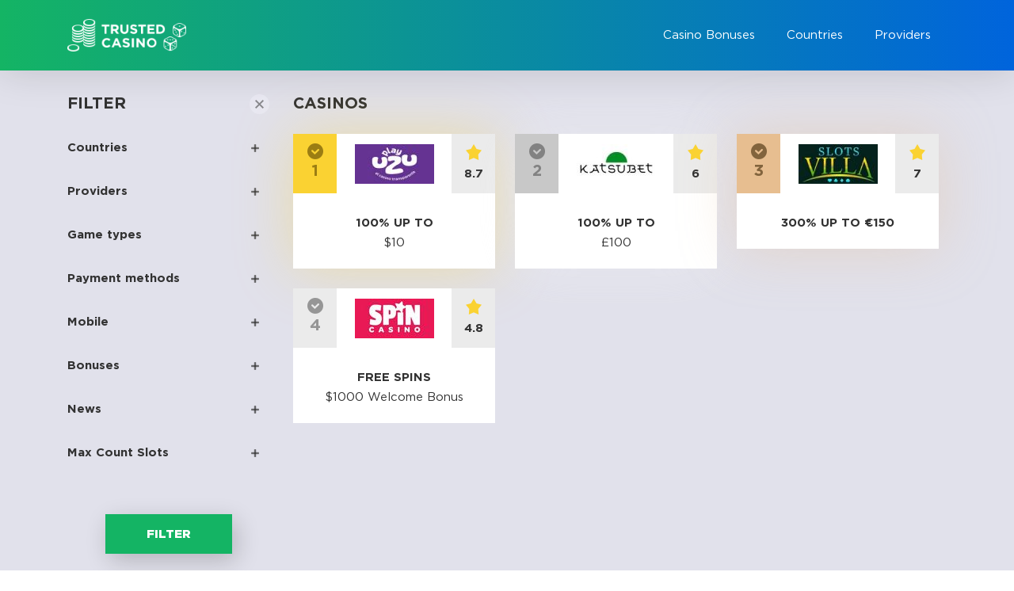

--- FILE ---
content_type: text/html; charset=UTF-8
request_url: https://trusted-casino.com/4theplayer/
body_size: 120415
content:

<!DOCTYPE html>
<html lang="en">

<head>
    <meta charset="UTF-8">
    <meta name="viewport" content="width=device-width, initial-scale=1.0">
                    <title>✲ 4ThePlayer Online Slot Games ✲</title>
    
                <meta name="description" content="✴ Play online slot games by 4thePlayer for free or for real money" />
    

	<meta name='robots' content='max-image-preview:large' />
<link rel="amphtml" href="https://trusted-casino.com/4theplayer/amp/" /><meta name="generator" content="AMP for WP 1.0.83"/><script type="text/javascript">
window._wpemojiSettings = {"baseUrl":"https:\/\/s.w.org\/images\/core\/emoji\/14.0.0\/72x72\/","ext":".png","svgUrl":"https:\/\/s.w.org\/images\/core\/emoji\/14.0.0\/svg\/","svgExt":".svg","source":{"concatemoji":"https:\/\/trusted-casino.com\/wp-includes\/js\/wp-emoji-release.min.js?ver=6.1.9"}};
/*! This file is auto-generated */
!function(e,a,t){var n,r,o,i=a.createElement("canvas"),p=i.getContext&&i.getContext("2d");function s(e,t){var a=String.fromCharCode,e=(p.clearRect(0,0,i.width,i.height),p.fillText(a.apply(this,e),0,0),i.toDataURL());return p.clearRect(0,0,i.width,i.height),p.fillText(a.apply(this,t),0,0),e===i.toDataURL()}function c(e){var t=a.createElement("script");t.src=e,t.defer=t.type="text/javascript",a.getElementsByTagName("head")[0].appendChild(t)}for(o=Array("flag","emoji"),t.supports={everything:!0,everythingExceptFlag:!0},r=0;r<o.length;r++)t.supports[o[r]]=function(e){if(p&&p.fillText)switch(p.textBaseline="top",p.font="600 32px Arial",e){case"flag":return s([127987,65039,8205,9895,65039],[127987,65039,8203,9895,65039])?!1:!s([55356,56826,55356,56819],[55356,56826,8203,55356,56819])&&!s([55356,57332,56128,56423,56128,56418,56128,56421,56128,56430,56128,56423,56128,56447],[55356,57332,8203,56128,56423,8203,56128,56418,8203,56128,56421,8203,56128,56430,8203,56128,56423,8203,56128,56447]);case"emoji":return!s([129777,127995,8205,129778,127999],[129777,127995,8203,129778,127999])}return!1}(o[r]),t.supports.everything=t.supports.everything&&t.supports[o[r]],"flag"!==o[r]&&(t.supports.everythingExceptFlag=t.supports.everythingExceptFlag&&t.supports[o[r]]);t.supports.everythingExceptFlag=t.supports.everythingExceptFlag&&!t.supports.flag,t.DOMReady=!1,t.readyCallback=function(){t.DOMReady=!0},t.supports.everything||(n=function(){t.readyCallback()},a.addEventListener?(a.addEventListener("DOMContentLoaded",n,!1),e.addEventListener("load",n,!1)):(e.attachEvent("onload",n),a.attachEvent("onreadystatechange",function(){"complete"===a.readyState&&t.readyCallback()})),(e=t.source||{}).concatemoji?c(e.concatemoji):e.wpemoji&&e.twemoji&&(c(e.twemoji),c(e.wpemoji)))}(window,document,window._wpemojiSettings);
</script>
<style type="text/css">
img.wp-smiley,
img.emoji {
	display: inline !important;
	border: none !important;
	box-shadow: none !important;
	height: 1em !important;
	width: 1em !important;
	margin: 0 0.07em !important;
	vertical-align: -0.1em !important;
	background: none !important;
	padding: 0 !important;
}
</style>
	<link rel='stylesheet' id='wp-block-library-css' href='https://trusted-casino.com/wp-includes/css/dist/block-library/style.min.css?ver=6.1.9' type='text/css' media='all' />
<link rel='stylesheet' id='classic-theme-styles-css' href='https://trusted-casino.com/wp-includes/css/classic-themes.min.css?ver=1' type='text/css' media='all' />
<style id='global-styles-inline-css' type='text/css'>
body{--wp--preset--color--black: #000000;--wp--preset--color--cyan-bluish-gray: #abb8c3;--wp--preset--color--white: #ffffff;--wp--preset--color--pale-pink: #f78da7;--wp--preset--color--vivid-red: #cf2e2e;--wp--preset--color--luminous-vivid-orange: #ff6900;--wp--preset--color--luminous-vivid-amber: #fcb900;--wp--preset--color--light-green-cyan: #7bdcb5;--wp--preset--color--vivid-green-cyan: #00d084;--wp--preset--color--pale-cyan-blue: #8ed1fc;--wp--preset--color--vivid-cyan-blue: #0693e3;--wp--preset--color--vivid-purple: #9b51e0;--wp--preset--gradient--vivid-cyan-blue-to-vivid-purple: linear-gradient(135deg,rgba(6,147,227,1) 0%,rgb(155,81,224) 100%);--wp--preset--gradient--light-green-cyan-to-vivid-green-cyan: linear-gradient(135deg,rgb(122,220,180) 0%,rgb(0,208,130) 100%);--wp--preset--gradient--luminous-vivid-amber-to-luminous-vivid-orange: linear-gradient(135deg,rgba(252,185,0,1) 0%,rgba(255,105,0,1) 100%);--wp--preset--gradient--luminous-vivid-orange-to-vivid-red: linear-gradient(135deg,rgba(255,105,0,1) 0%,rgb(207,46,46) 100%);--wp--preset--gradient--very-light-gray-to-cyan-bluish-gray: linear-gradient(135deg,rgb(238,238,238) 0%,rgb(169,184,195) 100%);--wp--preset--gradient--cool-to-warm-spectrum: linear-gradient(135deg,rgb(74,234,220) 0%,rgb(151,120,209) 20%,rgb(207,42,186) 40%,rgb(238,44,130) 60%,rgb(251,105,98) 80%,rgb(254,248,76) 100%);--wp--preset--gradient--blush-light-purple: linear-gradient(135deg,rgb(255,206,236) 0%,rgb(152,150,240) 100%);--wp--preset--gradient--blush-bordeaux: linear-gradient(135deg,rgb(254,205,165) 0%,rgb(254,45,45) 50%,rgb(107,0,62) 100%);--wp--preset--gradient--luminous-dusk: linear-gradient(135deg,rgb(255,203,112) 0%,rgb(199,81,192) 50%,rgb(65,88,208) 100%);--wp--preset--gradient--pale-ocean: linear-gradient(135deg,rgb(255,245,203) 0%,rgb(182,227,212) 50%,rgb(51,167,181) 100%);--wp--preset--gradient--electric-grass: linear-gradient(135deg,rgb(202,248,128) 0%,rgb(113,206,126) 100%);--wp--preset--gradient--midnight: linear-gradient(135deg,rgb(2,3,129) 0%,rgb(40,116,252) 100%);--wp--preset--duotone--dark-grayscale: url('#wp-duotone-dark-grayscale');--wp--preset--duotone--grayscale: url('#wp-duotone-grayscale');--wp--preset--duotone--purple-yellow: url('#wp-duotone-purple-yellow');--wp--preset--duotone--blue-red: url('#wp-duotone-blue-red');--wp--preset--duotone--midnight: url('#wp-duotone-midnight');--wp--preset--duotone--magenta-yellow: url('#wp-duotone-magenta-yellow');--wp--preset--duotone--purple-green: url('#wp-duotone-purple-green');--wp--preset--duotone--blue-orange: url('#wp-duotone-blue-orange');--wp--preset--font-size--small: 13px;--wp--preset--font-size--medium: 20px;--wp--preset--font-size--large: 36px;--wp--preset--font-size--x-large: 42px;--wp--preset--spacing--20: 0.44rem;--wp--preset--spacing--30: 0.67rem;--wp--preset--spacing--40: 1rem;--wp--preset--spacing--50: 1.5rem;--wp--preset--spacing--60: 2.25rem;--wp--preset--spacing--70: 3.38rem;--wp--preset--spacing--80: 5.06rem;}:where(.is-layout-flex){gap: 0.5em;}body .is-layout-flow > .alignleft{float: left;margin-inline-start: 0;margin-inline-end: 2em;}body .is-layout-flow > .alignright{float: right;margin-inline-start: 2em;margin-inline-end: 0;}body .is-layout-flow > .aligncenter{margin-left: auto !important;margin-right: auto !important;}body .is-layout-constrained > .alignleft{float: left;margin-inline-start: 0;margin-inline-end: 2em;}body .is-layout-constrained > .alignright{float: right;margin-inline-start: 2em;margin-inline-end: 0;}body .is-layout-constrained > .aligncenter{margin-left: auto !important;margin-right: auto !important;}body .is-layout-constrained > :where(:not(.alignleft):not(.alignright):not(.alignfull)){max-width: var(--wp--style--global--content-size);margin-left: auto !important;margin-right: auto !important;}body .is-layout-constrained > .alignwide{max-width: var(--wp--style--global--wide-size);}body .is-layout-flex{display: flex;}body .is-layout-flex{flex-wrap: wrap;align-items: center;}body .is-layout-flex > *{margin: 0;}:where(.wp-block-columns.is-layout-flex){gap: 2em;}.has-black-color{color: var(--wp--preset--color--black) !important;}.has-cyan-bluish-gray-color{color: var(--wp--preset--color--cyan-bluish-gray) !important;}.has-white-color{color: var(--wp--preset--color--white) !important;}.has-pale-pink-color{color: var(--wp--preset--color--pale-pink) !important;}.has-vivid-red-color{color: var(--wp--preset--color--vivid-red) !important;}.has-luminous-vivid-orange-color{color: var(--wp--preset--color--luminous-vivid-orange) !important;}.has-luminous-vivid-amber-color{color: var(--wp--preset--color--luminous-vivid-amber) !important;}.has-light-green-cyan-color{color: var(--wp--preset--color--light-green-cyan) !important;}.has-vivid-green-cyan-color{color: var(--wp--preset--color--vivid-green-cyan) !important;}.has-pale-cyan-blue-color{color: var(--wp--preset--color--pale-cyan-blue) !important;}.has-vivid-cyan-blue-color{color: var(--wp--preset--color--vivid-cyan-blue) !important;}.has-vivid-purple-color{color: var(--wp--preset--color--vivid-purple) !important;}.has-black-background-color{background-color: var(--wp--preset--color--black) !important;}.has-cyan-bluish-gray-background-color{background-color: var(--wp--preset--color--cyan-bluish-gray) !important;}.has-white-background-color{background-color: var(--wp--preset--color--white) !important;}.has-pale-pink-background-color{background-color: var(--wp--preset--color--pale-pink) !important;}.has-vivid-red-background-color{background-color: var(--wp--preset--color--vivid-red) !important;}.has-luminous-vivid-orange-background-color{background-color: var(--wp--preset--color--luminous-vivid-orange) !important;}.has-luminous-vivid-amber-background-color{background-color: var(--wp--preset--color--luminous-vivid-amber) !important;}.has-light-green-cyan-background-color{background-color: var(--wp--preset--color--light-green-cyan) !important;}.has-vivid-green-cyan-background-color{background-color: var(--wp--preset--color--vivid-green-cyan) !important;}.has-pale-cyan-blue-background-color{background-color: var(--wp--preset--color--pale-cyan-blue) !important;}.has-vivid-cyan-blue-background-color{background-color: var(--wp--preset--color--vivid-cyan-blue) !important;}.has-vivid-purple-background-color{background-color: var(--wp--preset--color--vivid-purple) !important;}.has-black-border-color{border-color: var(--wp--preset--color--black) !important;}.has-cyan-bluish-gray-border-color{border-color: var(--wp--preset--color--cyan-bluish-gray) !important;}.has-white-border-color{border-color: var(--wp--preset--color--white) !important;}.has-pale-pink-border-color{border-color: var(--wp--preset--color--pale-pink) !important;}.has-vivid-red-border-color{border-color: var(--wp--preset--color--vivid-red) !important;}.has-luminous-vivid-orange-border-color{border-color: var(--wp--preset--color--luminous-vivid-orange) !important;}.has-luminous-vivid-amber-border-color{border-color: var(--wp--preset--color--luminous-vivid-amber) !important;}.has-light-green-cyan-border-color{border-color: var(--wp--preset--color--light-green-cyan) !important;}.has-vivid-green-cyan-border-color{border-color: var(--wp--preset--color--vivid-green-cyan) !important;}.has-pale-cyan-blue-border-color{border-color: var(--wp--preset--color--pale-cyan-blue) !important;}.has-vivid-cyan-blue-border-color{border-color: var(--wp--preset--color--vivid-cyan-blue) !important;}.has-vivid-purple-border-color{border-color: var(--wp--preset--color--vivid-purple) !important;}.has-vivid-cyan-blue-to-vivid-purple-gradient-background{background: var(--wp--preset--gradient--vivid-cyan-blue-to-vivid-purple) !important;}.has-light-green-cyan-to-vivid-green-cyan-gradient-background{background: var(--wp--preset--gradient--light-green-cyan-to-vivid-green-cyan) !important;}.has-luminous-vivid-amber-to-luminous-vivid-orange-gradient-background{background: var(--wp--preset--gradient--luminous-vivid-amber-to-luminous-vivid-orange) !important;}.has-luminous-vivid-orange-to-vivid-red-gradient-background{background: var(--wp--preset--gradient--luminous-vivid-orange-to-vivid-red) !important;}.has-very-light-gray-to-cyan-bluish-gray-gradient-background{background: var(--wp--preset--gradient--very-light-gray-to-cyan-bluish-gray) !important;}.has-cool-to-warm-spectrum-gradient-background{background: var(--wp--preset--gradient--cool-to-warm-spectrum) !important;}.has-blush-light-purple-gradient-background{background: var(--wp--preset--gradient--blush-light-purple) !important;}.has-blush-bordeaux-gradient-background{background: var(--wp--preset--gradient--blush-bordeaux) !important;}.has-luminous-dusk-gradient-background{background: var(--wp--preset--gradient--luminous-dusk) !important;}.has-pale-ocean-gradient-background{background: var(--wp--preset--gradient--pale-ocean) !important;}.has-electric-grass-gradient-background{background: var(--wp--preset--gradient--electric-grass) !important;}.has-midnight-gradient-background{background: var(--wp--preset--gradient--midnight) !important;}.has-small-font-size{font-size: var(--wp--preset--font-size--small) !important;}.has-medium-font-size{font-size: var(--wp--preset--font-size--medium) !important;}.has-large-font-size{font-size: var(--wp--preset--font-size--large) !important;}.has-x-large-font-size{font-size: var(--wp--preset--font-size--x-large) !important;}
.wp-block-navigation a:where(:not(.wp-element-button)){color: inherit;}
:where(.wp-block-columns.is-layout-flex){gap: 2em;}
.wp-block-pullquote{font-size: 1.5em;line-height: 1.6;}
</style>
<link rel='stylesheet' id='casino-fonts-css' href='https://trusted-casino.com/wp-content/themes/mercury/style/font-awesome-4.7.0/css/font-awesome.min.css?ver=_S_VERSION' type='text/css' media='all' />
<link rel='stylesheet' id='casino-fonts2-css' href='https://trusted-casino.com/wp-content/themes/mercury/style/reset.css?ver=_S_VERSION' type='text/css' media='all' />
<link rel='stylesheet' id='casino-fonts3-css' href='https://trusted-casino.com/wp-content/themes/mercury/style/fonts.css?ver=_S_VERSION' type='text/css' media='all' />
<link rel='stylesheet' id='casino-style4-css' href='https://trusted-casino.com/wp-content/themes/mercury/style.css?ver=_S_VERSION' type='text/css' media='all' />
<script type='text/javascript' src='https://trusted-casino.com/wp-content/themes/mercury/js/jquery-3.5.1.js?ver=_S_VERSION' id='casino-scripts-js'></script>
<script type='text/javascript' src='https://trusted-casino.com/wp-content/themes/mercury/js/mixitup.min.js?ver=_S_VERSION' id='casino-scripts2-js'></script>
<script type='text/javascript' src='https://trusted-casino.com/wp-content/themes/mercury/js/mixitup-multifilter.js?ver=_S_VERSION' id='casino-scripts3-js'></script>
<script type='text/javascript' src='https://trusted-casino.com/wp-content/themes/mercury/js/main.js?ver=_S_VERSION' id='casino-scripts4-js'></script>
<link rel="https://api.w.org/" href="https://trusted-casino.com/wp-json/" /><link rel="alternate" type="application/json" href="https://trusted-casino.com/wp-json/wp/v2/pages/39345" /><link rel="EditURI" type="application/rsd+xml" title="RSD" href="https://trusted-casino.com/xmlrpc.php?rsd" />
<link rel="wlwmanifest" type="application/wlwmanifest+xml" href="https://trusted-casino.com/wp-includes/wlwmanifest.xml" />
<meta name="generator" content="WordPress 6.1.9" />
<link rel="canonical" href="https://trusted-casino.com/4theplayer/" />
<link rel='shortlink' href='https://trusted-casino.com/?p=39345' />
<link rel="alternate" type="application/json+oembed" href="https://trusted-casino.com/wp-json/oembed/1.0/embed?url=https%3A%2F%2Ftrusted-casino.com%2F4theplayer%2F" />
<link rel="alternate" type="text/xml+oembed" href="https://trusted-casino.com/wp-json/oembed/1.0/embed?url=https%3A%2F%2Ftrusted-casino.com%2F4theplayer%2F&#038;format=xml" />
<!-- All in one Favicon 4.7 --><link rel="shortcut icon" href="https://trusted-casino.com/wp-content/uploads/2020/09/favicon.png" />
<link rel="icon" href="https://trusted-casino.com/wp-content/uploads/2020/09/favicon-1.png" type="image/png"/>
</head>

<body data-rsssl=1 >
    <header class="header">
        <section class="content flex-block">
                            <a href="/" class="flex-block text light header__logo"><img src="https://trusted-casino.com/wp-content/uploads/2020/09/Logo.png" style="max-width: 150px;" alt=""> </a>
            <nav class="header__menu"><ul id="menu-menu1" class="flex-block header-menu__list"><li id="menu-item-96" class="menu-item menu-item-type-custom menu-item-object-custom menu-item-has-children menu-item-96"><a>Casino Bonuses</a>
<ul class="sub-menu">
	<li id="menu-item-41628" class="menu-item menu-item-type-custom menu-item-object-custom menu-item-41628"><a href="https://trusted-casino.com/free-spins/">Free Spins</a></li>
	<li id="menu-item-41630" class="menu-item menu-item-type-custom menu-item-object-custom menu-item-41630"><a href="https://trusted-casino.com/no-deposit/">No Deposit</a></li>
	<li id="menu-item-41629" class="menu-item menu-item-type-custom menu-item-object-custom menu-item-41629"><a href="https://trusted-casino.com/welcome/">Welcome Bonus</a></li>
</ul>
</li>
<li id="menu-item-25290" class="menu-item menu-item-type-custom menu-item-object-custom menu-item-has-children menu-item-25290"><a>Countries</a>
<ul class="sub-menu">
	<li id="menu-item-41631" class="menu-item menu-item-type-custom menu-item-object-custom menu-item-41631"><a href="https://trusted-casino.com/australia/">Australia</a></li>
	<li id="menu-item-41632" class="menu-item menu-item-type-custom menu-item-object-custom menu-item-41632"><a href="https://trusted-casino.com/canada/">Canada</a></li>
	<li id="menu-item-41633" class="menu-item menu-item-type-custom menu-item-object-custom menu-item-41633"><a href="https://trusted-casino.com/china/">China</a></li>
	<li id="menu-item-41634" class="menu-item menu-item-type-custom menu-item-object-custom menu-item-41634"><a href="https://trusted-casino.com/czechia/">Czechia</a></li>
	<li id="menu-item-44719" class="menu-item menu-item-type-custom menu-item-object-custom menu-item-44719"><a href="https://trusted-casino.com/germany/">Germany</a></li>
	<li id="menu-item-44428" class="menu-item menu-item-type-custom menu-item-object-custom menu-item-44428"><a href="https://trusted-casino.com/hungary/">Hungary</a></li>
	<li id="menu-item-44427" class="menu-item menu-item-type-custom menu-item-object-custom menu-item-44427"><a href="https://trusted-casino.com/norway/">Norway</a></li>
	<li id="menu-item-44509" class="menu-item menu-item-type-custom menu-item-object-custom menu-item-44509"><a href="https://trusted-casino.com/italy/">Italy</a></li>
	<li id="menu-item-44510" class="menu-item menu-item-type-custom menu-item-object-custom menu-item-44510"><a href="https://trusted-casino.com/poland/">Poland</a></li>
	<li id="menu-item-44511" class="menu-item menu-item-type-custom menu-item-object-custom menu-item-44511"><a href="https://trusted-casino.com/spain/">Spain</a></li>
	<li id="menu-item-44512" class="menu-item menu-item-type-custom menu-item-object-custom menu-item-44512"><a href="https://trusted-casino.com/sweden/">Sweden</a></li>
	<li id="menu-item-44720" class="menu-item menu-item-type-custom menu-item-object-custom menu-item-44720"><a href="https://trusted-casino.com/japan/">Japan</a></li>
	<li id="menu-item-44721" class="menu-item menu-item-type-custom menu-item-object-custom menu-item-44721"><a href="https://trusted-casino.com/portugal/">Portugal</a></li>
	<li id="menu-item-44722" class="menu-item menu-item-type-custom menu-item-object-custom menu-item-44722"><a href="https://trusted-casino.com/russia/">Russia</a></li>
	<li id="menu-item-44723" class="menu-item menu-item-type-custom menu-item-object-custom menu-item-44723"><a href="https://trusted-casino.com/finland/">Finland</a></li>
</ul>
</li>
<li id="menu-item-25301" class="menu-item menu-item-type-custom menu-item-object-custom current-menu-ancestor current-menu-parent menu-item-has-children menu-item-25301"><a href="#">Providers</a>
<ul class="sub-menu">
	<li id="menu-item-41635" class="menu-item menu-item-type-custom menu-item-object-custom current-menu-item menu-item-41635"><a href="https://trusted-casino.com/4theplayer/" aria-current="page">4ThePlayer.com</a></li>
	<li id="menu-item-44429" class="menu-item menu-item-type-custom menu-item-object-custom menu-item-44429"><a href="https://trusted-casino.com/amatic/">Amatic</a></li>
	<li id="menu-item-41637" class="menu-item menu-item-type-custom menu-item-object-custom menu-item-41637"><a href="https://trusted-casino.com/authentic/">Authentic Gaming</a></li>
	<li id="menu-item-44437" class="menu-item menu-item-type-custom menu-item-object-custom menu-item-44437"><a href="https://trusted-casino.com/belatra/">Belatra</a></li>
	<li id="menu-item-44709" class="menu-item menu-item-type-custom menu-item-object-custom menu-item-44709"><a href="https://trusted-casino.com/gameart/">GameArt</a></li>
	<li id="menu-item-44710" class="menu-item menu-item-type-custom menu-item-object-custom menu-item-44710"><a href="https://trusted-casino.com/isoftbet/">iSoftBet</a></li>
	<li id="menu-item-44715" class="menu-item menu-item-type-custom menu-item-object-custom menu-item-44715"><a href="https://trusted-casino.com/kalamba/">Kalamba</a></li>
	<li id="menu-item-44714" class="menu-item menu-item-type-custom menu-item-object-custom menu-item-44714"><a href="https://trusted-casino.com/fantasma/">Fantasma</a></li>
	<li id="menu-item-44716" class="menu-item menu-item-type-custom menu-item-object-custom menu-item-44716"><a href="https://trusted-casino.com/maxwingaming/">Max Win Gaming</a></li>
	<li id="menu-item-44430" class="menu-item menu-item-type-custom menu-item-object-custom menu-item-44430"><a href="https://trusted-casino.com/pragmatic-play/">Pragmatic Play</a></li>
	<li id="menu-item-44438" class="menu-item menu-item-type-custom menu-item-object-custom menu-item-44438"><a href="https://trusted-casino.com/ntlg/">Northern Lights Gaming</a></li>
</ul>
</li>
 <span></span></ul></nav>
            <nav class="mobile-menu">
                <a href="#" class="mobile-menu__button">
                    <span></span>
                </a>
            </nav>
        </section>
    </header>
   
<section class="cosinos">
        <section class="content flex-block">
            <section class="sidebar">
                <div class="flex-block sidebar__header">
                    <h2 class="sidebar__title">filter</h2>
                    <a href="#" class="reset-filter filter" data-filter="all"></a>
                </div>
                <form action="https://trusted-casino.com/wp-admin/admin-ajax.php" method="POST" id="filter">
                <input id="site_url" type='hidden' name="site_url" value='https://trusted-casino.com'>
              
                <input id="offset_page_form" type="hidden" name="offset_page" value="0">
                <ul class="sidebar__list" id="sidebar">
                    <li class="sidebar-list__item">
                        <a href="#" class="text countries" href="">Countries</a>
                        <ul class="coutries__list" data-filter-group="countries">
                                                            <li>
                                     <input class="payment__checkbox filter" value="argentina" type="radio" name="contries" id="argentina">
                                    <label for="argentina" class="text filter">Argentina</label>
                                </li>
                                                                     
                                
                                                                    <li>
                                     <input class="payment__checkbox filter" value="australia" type="radio" name="contries" id="australia">
                                    <label for="australia" class="text filter">Australia</label>
                                </li>
                                                                     
                                
                                                                    <li>
                                     <input class="payment__checkbox filter" value="brazil" type="radio" name="contries" id="brazil">
                                    <label for="brazil" class="text filter">Brazil</label>
                                </li>
                                                                     
                                
                                                                    <li>
                                     <input class="payment__checkbox filter" value="canada" type="radio" name="contries" id="canada">
                                    <label for="canada" class="text filter">Canada</label>
                                </li>
                                                                     
                                
                                                                    <li>
                                     <input class="payment__checkbox filter" value="china" type="radio" name="contries" id="china">
                                    <label for="china" class="text filter">China</label>
                                </li>
                                                                     
                                
                                                                    <li>
                                     <input class="payment__checkbox filter" value="czechia" type="radio" name="contries" id="czechia">
                                    <label for="czechia" class="text filter">Czechia</label>
                                </li>
                                                                     
                                
                                                                    <li>
                                     <input class="payment__checkbox filter" value="finland" type="radio" name="contries" id="finland">
                                    <label for="finland" class="text filter">Finland</label>
                                </li>
                                                                     
                                
                                                                    <li>
                                     <input class="payment__checkbox filter" value="france" type="radio" name="contries" id="france">
                                    <label for="france" class="text filter">France</label>
                                </li>
                                                                     
                                
                                                                    <li>
                                     <input class="payment__checkbox filter" value="germany" type="radio" name="contries" id="germany">
                                    <label for="germany" class="text filter">Germany</label>
                                </li>
                                                                     
                                
                                                                    <li>
                                     <input class="payment__checkbox filter" value="greece" type="radio" name="contries" id="greece">
                                    <label for="greece" class="text filter">Greece</label>
                                </li>
                                                                     
                                
                                                                    <li>
                                     <input class="payment__checkbox filter" value="hungary" type="radio" name="contries" id="hungary">
                                    <label for="hungary" class="text filter">Hungary</label>
                                </li>
                                                                     
                                
                                                                    <li>
                                     <input class="payment__checkbox filter" value="ireland" type="radio" name="contries" id="ireland">
                                    <label for="ireland" class="text filter">Ireland</label>
                                </li>
                                                                     
                                
                                                                    <li>
                                     <input class="payment__checkbox filter" value="italy" type="radio" name="contries" id="italy">
                                    <label for="italy" class="text filter">Italy</label>
                                </li>
                                                                     
                                
                                                                    <li>
                                     <input class="payment__checkbox filter" value="japan" type="radio" name="contries" id="japan">
                                    <label for="japan" class="text filter">Japan</label>
                                </li>
                                                                     
                                
                                                                    <li>
                                     <input class="payment__checkbox filter" value="mexico" type="radio" name="contries" id="mexico">
                                    <label for="mexico" class="text filter">Mexico</label>
                                </li>
                                                                     
                                
                                                                    <li>
                                     <input class="payment__checkbox filter" value="norway" type="radio" name="contries" id="norway">
                                    <label for="norway" class="text filter">Norway</label>
                                </li>
                                                                     
                                
                                                                    <li>
                                     <input class="payment__checkbox filter" value="poland" type="radio" name="contries" id="poland">
                                    <label for="poland" class="text filter">Poland</label>
                                </li>
                                                                     
                                
                                                                    <li>
                                     <input class="payment__checkbox filter" value="portugal" type="radio" name="contries" id="portugal">
                                    <label for="portugal" class="text filter">Portugal</label>
                                </li>
                                                                     
                                
                                                                    <li>
                                     <input class="payment__checkbox filter" value="russia" type="radio" name="contries" id="russia">
                                    <label for="russia" class="text filter">Russia</label>
                                </li>
                                                                     
                                
                                                                    <li>
                                     <input class="payment__checkbox filter" value="spain" type="radio" name="contries" id="spain">
                                    <label for="spain" class="text filter">Spain</label>
                                </li>
                                                                     
                                
                                                                    <li>
                                     <input class="payment__checkbox filter" value="sweden" type="radio" name="contries" id="sweden">
                                    <label for="sweden" class="text filter">Sweden</label>
                                </li>
                                                                     
                                
                                                        </ul>
                    </li>
                    <li class="sidebar-list__item">
                        <a href="#" class="text providers">Providers</a>
                        <ul class="providers__list" data-filter-group="providers">
                                                         <li>
                                    <input class="payment__checkbox filter" value="1x2-gaming" type="radio" name="providers" id="1x2-gaming">
                                    <label for="1x2-gaming" class="text filter">1x2 Gaming</label>
                                 </li>
                                                               
                                                         <li>
                                    <input class="payment__checkbox filter" value="2by2" type="radio" name="providers" id="2by2">
                                    <label for="2by2" class="text filter">2By2</label>
                                 </li>
                                                               
                                                        <li>
                                    <input class="payment__checkbox filter" value="4theplayer" type="radio" name="providers" id="4theplayer" checked="checked">
                                    <label for="4theplayer" class="text filter">4the Player</label>
                                 </li>
                                                            
                                                         <li>
                                    <input class="payment__checkbox filter" value="absolute-live-gaming" type="radio" name="providers" id="absolute-live-gaming">
                                    <label for="absolute-live-gaming" class="text filter">Absolute Live Gaming</label>
                                 </li>
                                                               
                                                         <li>
                                    <input class="payment__checkbox filter" value="ainsworth" type="radio" name="providers" id="ainsworth">
                                    <label for="ainsworth" class="text filter">Ainsworth</label>
                                 </li>
                                                               
                                                         <li>
                                    <input class="payment__checkbox filter" value="amatic" type="radio" name="providers" id="amatic">
                                    <label for="amatic" class="text filter">Amatic</label>
                                 </li>
                                                               
                                                         <li>
                                    <input class="payment__checkbox filter" value="authentic" type="radio" name="providers" id="authentic">
                                    <label for="authentic" class="text filter">Authentic Gaming</label>
                                 </li>
                                                               
                                                         <li>
                                    <input class="payment__checkbox filter" value="bally" type="radio" name="providers" id="bally">
                                    <label for="bally" class="text filter">Bally</label>
                                 </li>
                                                               
                                                         <li>
                                    <input class="payment__checkbox filter" value="barcrest" type="radio" name="providers" id="barcrest">
                                    <label for="barcrest" class="text filter">Barcrest</label>
                                 </li>
                                                               
                                                         <li>
                                    <input class="payment__checkbox filter" value="belatra" type="radio" name="providers" id="belatra">
                                    <label for="belatra" class="text filter">Belatra</label>
                                 </li>
                                                               
                                                         <li>
                                    <input class="payment__checkbox filter" value="betsoft" type="radio" name="providers" id="betsoft">
                                    <label for="betsoft" class="text filter">Betsoft Gaming</label>
                                 </li>
                                                               
                                                         <li>
                                    <input class="payment__checkbox filter" value="bgaming" type="radio" name="providers" id="bgaming">
                                    <label for="bgaming" class="text filter">BGaming</label>
                                 </li>
                                                               
                                                         <li>
                                    <input class="payment__checkbox filter" value="bigtimegaming" type="radio" name="providers" id="bigtimegaming">
                                    <label for="bigtimegaming" class="text filter">Big Time Gaming</label>
                                 </li>
                                                               
                                                         <li>
                                    <input class="payment__checkbox filter" value="blueprint" type="radio" name="providers" id="blueprint">
                                    <label for="blueprint" class="text filter">Blueprint</label>
                                 </li>
                                                               
                                                         <li>
                                    <input class="payment__checkbox filter" value="booming-games" type="radio" name="providers" id="booming-games">
                                    <label for="booming-games" class="text filter">Booming Games</label>
                                 </li>
                                                               
                                                         <li>
                                    <input class="payment__checkbox filter" value="booongo" type="radio" name="providers" id="booongo">
                                    <label for="booongo" class="text filter">Booongo</label>
                                 </li>
                                                               
                                                         <li>
                                    <input class="payment__checkbox filter" value="egt" type="radio" name="providers" id="egt">
                                    <label for="egt" class="text filter">EGT</label>
                                 </li>
                                                               
                                                         <li>
                                    <input class="payment__checkbox filter" value="elk" type="radio" name="providers" id="elk">
                                    <label for="elk" class="text filter">ELK Studios</label>
                                 </li>
                                                               
                                                         <li>
                                    <input class="payment__checkbox filter" value="endorphina" type="radio" name="providers" id="endorphina">
                                    <label for="endorphina" class="text filter">Endorphina</label>
                                 </li>
                                                               
                                                         <li>
                                    <input class="payment__checkbox filter" value="epic-media" type="radio" name="providers" id="epic-media">
                                    <label for="epic-media" class="text filter">Epic Media</label>
                                 </li>
                                                               
                                                         <li>
                                    <input class="payment__checkbox filter" value="evolution" type="radio" name="providers" id="evolution">
                                    <label for="evolution" class="text filter">Evolution</label>
                                 </li>
                                                               
                                                         <li>
                                    <input class="payment__checkbox filter" value="evoplay" type="radio" name="providers" id="evoplay">
                                    <label for="evoplay" class="text filter">Evoplay</label>
                                 </li>
                                                               
                                                         <li>
                                    <input class="payment__checkbox filter" value="ezugi" type="radio" name="providers" id="ezugi">
                                    <label for="ezugi" class="text filter">Ezugi</label>
                                 </li>
                                                               
                                                         <li>
                                    <input class="payment__checkbox filter" value="fantasma" type="radio" name="providers" id="fantasma">
                                    <label for="fantasma" class="text filter">Fantasma Games</label>
                                 </li>
                                                               
                                                         <li>
                                    <input class="payment__checkbox filter" value="felix-gaming" type="radio" name="providers" id="felix-gaming">
                                    <label for="felix-gaming" class="text filter">Felix Gaming</label>
                                 </li>
                                                               
                                                         <li>
                                    <input class="payment__checkbox filter" value="fugaso" type="radio" name="providers" id="fugaso">
                                    <label for="fugaso" class="text filter">Fugaso</label>
                                 </li>
                                                               
                                                         <li>
                                    <input class="payment__checkbox filter" value="gameart" type="radio" name="providers" id="gameart">
                                    <label for="gameart" class="text filter">GameArt</label>
                                 </li>
                                                               
                                                         <li>
                                    <input class="payment__checkbox filter" value="gaming1" type="radio" name="providers" id="gaming1">
                                    <label for="gaming1" class="text filter">Gaming1</label>
                                 </li>
                                                               
                                                         <li>
                                    <input class="payment__checkbox filter" value="genesis-gaming" type="radio" name="providers" id="genesis-gaming">
                                    <label for="genesis-gaming" class="text filter">Genesis Gaming</label>
                                 </li>
                                                               
                                                         <li>
                                    <input class="payment__checkbox filter" value="groove-gaming" type="radio" name="providers" id="groove-gaming">
                                    <label for="groove-gaming" class="text filter">Groove Gaming</label>
                                 </li>
                                                               
                                                         <li>
                                    <input class="payment__checkbox filter" value="habanero" type="radio" name="providers" id="habanero">
                                    <label for="habanero" class="text filter">Habanero</label>
                                 </li>
                                                               
                                                         <li>
                                    <input class="payment__checkbox filter" value="igtech" type="radio" name="providers" id="igtech">
                                    <label for="igtech" class="text filter">IGTech</label>
                                 </li>
                                                               
                                                         <li>
                                    <input class="payment__checkbox filter" value="infingame" type="radio" name="providers" id="infingame">
                                    <label for="infingame" class="text filter">Infingame</label>
                                 </li>
                                                               
                                                         <li>
                                    <input class="payment__checkbox filter" value="irondogstudio" type="radio" name="providers" id="irondogstudio">
                                    <label for="irondogstudio" class="text filter">IronDogStudio</label>
                                 </li>
                                                               
                                                         <li>
                                    <input class="payment__checkbox filter" value="isoftbet" type="radio" name="providers" id="isoftbet">
                                    <label for="isoftbet" class="text filter">iSoftBet</label>
                                 </li>
                                                               
                                                         <li>
                                    <input class="payment__checkbox filter" value="jftw" type="radio" name="providers" id="jftw">
                                    <label for="jftw" class="text filter">JFTW</label>
                                 </li>
                                                               
                                                         <li>
                                    <input class="payment__checkbox filter" value="kalamba" type="radio" name="providers" id="kalamba">
                                    <label for="kalamba" class="text filter">Kalamba Games</label>
                                 </li>
                                                               
                                                         <li>
                                    <input class="payment__checkbox filter" value="lucky" type="radio" name="providers" id="lucky">
                                    <label for="lucky" class="text filter">Lucky</label>
                                 </li>
                                                               
                                                         <li>
                                    <input class="payment__checkbox filter" value="lucky-streak" type="radio" name="providers" id="lucky-streak">
                                    <label for="lucky-streak" class="text filter">Lucky Streak</label>
                                 </li>
                                                               
                                                         <li>
                                    <input class="payment__checkbox filter" value="maxwingaming" type="radio" name="providers" id="maxwingaming">
                                    <label for="maxwingaming" class="text filter">Max Win Gaming</label>
                                 </li>
                                                               
                                                         <li>
                                    <input class="payment__checkbox filter" value="merkur" type="radio" name="providers" id="merkur">
                                    <label for="merkur" class="text filter">Merkur</label>
                                 </li>
                                                               
                                                         <li>
                                    <input class="payment__checkbox filter" value="microgaming" type="radio" name="providers" id="microgaming">
                                    <label for="microgaming" class="text filter">Microgaming</label>
                                 </li>
                                                               
                                                         <li>
                                    <input class="payment__checkbox filter" value="mrslotty" type="radio" name="providers" id="mrslotty">
                                    <label for="mrslotty" class="text filter">MrSlotty</label>
                                 </li>
                                                               
                                                         <li>
                                    <input class="payment__checkbox filter" value="netent" type="radio" name="providers" id="netent">
                                    <label for="netent" class="text filter">NetEnt</label>
                                 </li>
                                                               
                                                         <li>
                                    <input class="payment__checkbox filter" value="nextgen" type="radio" name="providers" id="nextgen">
                                    <label for="nextgen" class="text filter">NextGen</label>
                                 </li>
                                                               
                                                         <li>
                                    <input class="payment__checkbox filter" value="nolimit" type="radio" name="providers" id="nolimit">
                                    <label for="nolimit" class="text filter">Nolimit</label>
                                 </li>
                                                               
                                                         <li>
                                    <input class="payment__checkbox filter" value="ntlg" type="radio" name="providers" id="ntlg">
                                    <label for="ntlg" class="text filter">Northern Lights Gaming</label>
                                 </li>
                                                               
                                                         <li>
                                    <input class="payment__checkbox filter" value="novomatic" type="radio" name="providers" id="novomatic">
                                    <label for="novomatic" class="text filter">Novomatic</label>
                                 </li>
                                                               
                                                         <li>
                                    <input class="payment__checkbox filter" value="nucleus-gaming" type="radio" name="providers" id="nucleus-gaming">
                                    <label for="nucleus-gaming" class="text filter">Nucleus Gaming</label>
                                 </li>
                                                               
                                                         <li>
                                    <input class="payment__checkbox filter" value="nyx" type="radio" name="providers" id="nyx">
                                    <label for="nyx" class="text filter">NYX</label>
                                 </li>
                                                               
                                                         <li>
                                    <input class="payment__checkbox filter" value="platipus" type="radio" name="providers" id="platipus">
                                    <label for="platipus" class="text filter">Platipus</label>
                                 </li>
                                                               
                                                         <li>
                                    <input class="payment__checkbox filter" value="playn-go" type="radio" name="providers" id="playn-go">
                                    <label for="playn-go" class="text filter">Play'n Go</label>
                                 </li>
                                                               
                                                         <li>
                                    <input class="payment__checkbox filter" value="playreels" type="radio" name="providers" id="playreels">
                                    <label for="playreels" class="text filter">Playreels</label>
                                 </li>
                                                               
                                                         <li>
                                    <input class="payment__checkbox filter" value="playson" type="radio" name="providers" id="playson">
                                    <label for="playson" class="text filter">Playson</label>
                                 </li>
                                                               
                                                         <li>
                                    <input class="payment__checkbox filter" value="playtech" type="radio" name="providers" id="playtech">
                                    <label for="playtech" class="text filter">Playtech</label>
                                 </li>
                                                               
                                                         <li>
                                    <input class="payment__checkbox filter" value="pragmatic-play" type="radio" name="providers" id="pragmatic-play">
                                    <label for="pragmatic-play" class="text filter">Pragmatic Play</label>
                                 </li>
                                                               
                                                         <li>
                                    <input class="payment__checkbox filter" value="pragmatic-play-live" type="radio" name="providers" id="pragmatic-play-live">
                                    <label for="pragmatic-play-live" class="text filter">Pragmatic Play Live</label>
                                 </li>
                                                               
                                                         <li>
                                    <input class="payment__checkbox filter" value="push" type="radio" name="providers" id="push">
                                    <label for="push" class="text filter">Push Gaming</label>
                                 </li>
                                                               
                                                         <li>
                                    <input class="payment__checkbox filter" value="quickspin" type="radio" name="providers" id="quickspin">
                                    <label for="quickspin" class="text filter">Quickspin</label>
                                 </li>
                                                               
                                                         <li>
                                    <input class="payment__checkbox filter" value="rabcat" type="radio" name="providers" id="rabcat">
                                    <label for="rabcat" class="text filter">Rabcat</label>
                                 </li>
                                                               
                                                         <li>
                                    <input class="payment__checkbox filter" value="red-tiger-gaming" type="radio" name="providers" id="red-tiger-gaming">
                                    <label for="red-tiger-gaming" class="text filter">Red Tiger Gaming</label>
                                 </li>
                                                               
                                                         <li>
                                    <input class="payment__checkbox filter" value="red7" type="radio" name="providers" id="red7">
                                    <label for="red7" class="text filter">Red7</label>
                                 </li>
                                                               
                                                         <li>
                                    <input class="payment__checkbox filter" value="reelplay" type="radio" name="providers" id="reelplay">
                                    <label for="reelplay" class="text filter">Reelplay</label>
                                 </li>
                                                               
                                                         <li>
                                    <input class="payment__checkbox filter" value="relax" type="radio" name="providers" id="relax">
                                    <label for="relax" class="text filter">Relax Gaming</label>
                                 </li>
                                                               
                                                         <li>
                                    <input class="payment__checkbox filter" value="scientific" type="radio" name="providers" id="scientific">
                                    <label for="scientific" class="text filter">Scientific</label>
                                 </li>
                                                               
                                                         <li>
                                    <input class="payment__checkbox filter" value="shufflemaster" type="radio" name="providers" id="shufflemaster">
                                    <label for="shufflemaster" class="text filter">Shufflemaster</label>
                                 </li>
                                                               
                                                         <li>
                                    <input class="payment__checkbox filter" value="spinomenal" type="radio" name="providers" id="spinomenal">
                                    <label for="spinomenal" class="text filter">Spinomenal</label>
                                 </li>
                                                               
                                                         <li>
                                    <input class="payment__checkbox filter" value="sthlmgaming" type="radio" name="providers" id="sthlmgaming">
                                    <label for="sthlmgaming" class="text filter">Sthlmgaming</label>
                                 </li>
                                                               
                                                         <li>
                                    <input class="payment__checkbox filter" value="thunderkick" type="radio" name="providers" id="thunderkick">
                                    <label for="thunderkick" class="text filter">Thunderkick</label>
                                 </li>
                                                               
                                                         <li>
                                    <input class="payment__checkbox filter" value="truelab" type="radio" name="providers" id="truelab">
                                    <label for="truelab" class="text filter">TrueLab</label>
                                 </li>
                                                               
                                                         <li>
                                    <input class="payment__checkbox filter" value="vivogaming" type="radio" name="providers" id="vivogaming">
                                    <label for="vivogaming" class="text filter">Vivogaming</label>
                                 </li>
                                                               
                                                         <li>
                                    <input class="payment__checkbox filter" value="wazdan" type="radio" name="providers" id="wazdan">
                                    <label for="wazdan" class="text filter">Wazdan</label>
                                 </li>
                                                               
                                                         <li>
                                    <input class="payment__checkbox filter" value="wms" type="radio" name="providers" id="wms">
                                    <label for="wms" class="text filter">Wms</label>
                                 </li>
                                                               
                                                         <li>
                                    <input class="payment__checkbox filter" value="yggdrasil" type="radio" name="providers" id="yggdrasil">
                                    <label for="yggdrasil" class="text filter">Yggdrasil</label>
                                 </li>
                                                               
                                                  
                        </ul>
                    </li>
                    <li class="sidebar-list__item">
                        <a href="#" class="text gametypes">Game types</a>
                        <ul class="gametypes__list" data-filter-group="gametypes">
                                                                <li>
                                            <input class="payment__checkbox filter" value="baccarat" type="radio" name="game_typies" id="baccarat">
                                            <label for="baccarat" class="text filter">Baccarat</label>
                                        </li>
                                                                       
                                                                        <li>
                                            <input class="payment__checkbox filter" value="blackjack" type="radio" name="game_typies" id="blackjack">
                                            <label for="blackjack" class="text filter">Blackjack</label>
                                        </li>
                                                                       
                                                                        <li>
                                            <input class="payment__checkbox filter" value="card-games" type="radio" name="game_typies" id="card-games">
                                            <label for="card-games" class="text filter">Card games</label>
                                        </li>
                                                                       
                                                                        <li>
                                            <input class="payment__checkbox filter" value="games-show" type="radio" name="game_typies" id="games-show">
                                            <label for="games-show" class="text filter">Games Show</label>
                                        </li>
                                                                       
                                                                        <li>
                                            <input class="payment__checkbox filter" value="live" type="radio" name="game_typies" id="live">
                                            <label for="live" class="text filter">LIVE</label>
                                        </li>
                                                                       
                                                                        <li>
                                            <input class="payment__checkbox filter" value="pocker" type="radio" name="game_typies" id="pocker">
                                            <label for="pocker" class="text filter">Pocker</label>
                                        </li>
                                                                       
                                                                        <li>
                                            <input class="payment__checkbox filter" value="roulette" type="radio" name="game_typies" id="roulette">
                                            <label for="roulette" class="text filter">Roulette</label>
                                        </li>
                                                                       
                                                                        <li>
                                            <input class="payment__checkbox filter" value="slots" type="radio" name="game_typies" id="slots">
                                            <label for="slots" class="text filter">Slots</label>
                                        </li>
                                                                       
                                                        </ul>
                    </li>
                    <li class="sidebar-list__item">
                        <a href="#" class="text payment">Payment methods</a>
                        <ul class="payment__list" data-filter-group="payment">
                                                                    <li>
                                                <input class="payment__checkbox filter" value="astropay" type="radio" name="payment_methods" id="astropay">
                                                <label for="astropay" class="text filter">Astropay</label>
                                            </li>
                                                                           
                                                                            <li>
                                                <input class="payment__checkbox filter" value="astropaycard" type="radio" name="payment_methods" id="astropaycard">
                                                <label for="astropaycard" class="text filter">AstropayCard</label>
                                            </li>
                                                                           
                                                                            <li>
                                                <input class="payment__checkbox filter" value="bitcoin" type="radio" name="payment_methods" id="bitcoin">
                                                <label for="bitcoin" class="text filter">Bitcoin</label>
                                            </li>
                                                                           
                                                                            <li>
                                                <input class="payment__checkbox filter" value="bitcoin-cash" type="radio" name="payment_methods" id="bitcoin-cash">
                                                <label for="bitcoin-cash" class="text filter">Bitcoin Cash</label>
                                            </li>
                                                                           
                                                                            <li>
                                                <input class="payment__checkbox filter" value="cashtocode" type="radio" name="payment_methods" id="cashtocode">
                                                <label for="cashtocode" class="text filter">CashtoCode</label>
                                            </li>
                                                                           
                                                                            <li>
                                                <input class="payment__checkbox filter" value="coinspaid" type="radio" name="payment_methods" id="coinspaid">
                                                <label for="coinspaid" class="text filter">CoinsPaid</label>
                                            </li>
                                                                           
                                                                            <li>
                                                <input class="payment__checkbox filter" value="directa24" type="radio" name="payment_methods" id="directa24">
                                                <label for="directa24" class="text filter">Directa24</label>
                                            </li>
                                                                           
                                                                            <li>
                                                <input class="payment__checkbox filter" value="dogecoin" type="radio" name="payment_methods" id="dogecoin">
                                                <label for="dogecoin" class="text filter">Dogecoin</label>
                                            </li>
                                                                           
                                                                            <li>
                                                <input class="payment__checkbox filter" value="ecopayz" type="radio" name="payment_methods" id="ecopayz">
                                                <label for="ecopayz" class="text filter">Ecopayz</label>
                                            </li>
                                                                           
                                                                            <li>
                                                <input class="payment__checkbox filter" value="ethereum" type="radio" name="payment_methods" id="ethereum">
                                                <label for="ethereum" class="text filter">Ethereum</label>
                                            </li>
                                                                           
                                                                            <li>
                                                <input class="payment__checkbox filter" value="ezeewallet" type="radio" name="payment_methods" id="ezeewallet">
                                                <label for="ezeewallet" class="text filter">Ezeewallet</label>
                                            </li>
                                                                           
                                                                            <li>
                                                <input class="payment__checkbox filter" value="flexepin" type="radio" name="payment_methods" id="flexepin">
                                                <label for="flexepin" class="text filter">Flexepin</label>
                                            </li>
                                                                           
                                                                            <li>
                                                <input class="payment__checkbox filter" value="giropay" type="radio" name="payment_methods" id="giropay">
                                                <label for="giropay" class="text filter">Giropay</label>
                                            </li>
                                                                           
                                                                            <li>
                                                <input class="payment__checkbox filter" value="ideal" type="radio" name="payment_methods" id="ideal">
                                                <label for="ideal" class="text filter">iDeal</label>
                                            </li>
                                                                           
                                                                            <li>
                                                <input class="payment__checkbox filter" value="idebit" type="radio" name="payment_methods" id="idebit">
                                                <label for="idebit" class="text filter">iDebit</label>
                                            </li>
                                                                           
                                                                            <li>
                                                <input class="payment__checkbox filter" value="inpay" type="radio" name="payment_methods" id="inpay">
                                                <label for="inpay" class="text filter">Inpay</label>
                                            </li>
                                                                           
                                                                            <li>
                                                <input class="payment__checkbox filter" value="instadebit" type="radio" name="payment_methods" id="instadebit">
                                                <label for="instadebit" class="text filter">Instadebit</label>
                                            </li>
                                                                           
                                                                            <li>
                                                <input class="payment__checkbox filter" value="interac" type="radio" name="payment_methods" id="interac">
                                                <label for="interac" class="text filter">Interac</label>
                                            </li>
                                                                           
                                                                            <li>
                                                <input class="payment__checkbox filter" value="jeton" type="radio" name="payment_methods" id="jeton">
                                                <label for="jeton" class="text filter">Jeton</label>
                                            </li>
                                                                           
                                                                            <li>
                                                <input class="payment__checkbox filter" value="lite-coin" type="radio" name="payment_methods" id="lite-coin">
                                                <label for="lite-coin" class="text filter">Lite coin</label>
                                            </li>
                                                                           
                                                                            <li>
                                                <input class="payment__checkbox filter" value="macropay" type="radio" name="payment_methods" id="macropay">
                                                <label for="macropay" class="text filter">Macropay</label>
                                            </li>
                                                                           
                                                                            <li>
                                                <input class="payment__checkbox filter" value="maestro" type="radio" name="payment_methods" id="maestro">
                                                <label for="maestro" class="text filter">Maestro</label>
                                            </li>
                                                                           
                                                                            <li>
                                                <input class="payment__checkbox filter" value="mastercard" type="radio" name="payment_methods" id="mastercard">
                                                <label for="mastercard" class="text filter">MasterCard</label>
                                            </li>
                                                                           
                                                                            <li>
                                                <input class="payment__checkbox filter" value="mifinity" type="radio" name="payment_methods" id="mifinity">
                                                <label for="mifinity" class="text filter">MiFinity</label>
                                            </li>
                                                                           
                                                                            <li>
                                                <input class="payment__checkbox filter" value="muchbetter" type="radio" name="payment_methods" id="muchbetter">
                                                <label for="muchbetter" class="text filter">MuchBetter</label>
                                            </li>
                                                                           
                                                                            <li>
                                                <input class="payment__checkbox filter" value="multibanco" type="radio" name="payment_methods" id="multibanco">
                                                <label for="multibanco" class="text filter">Multibanco</label>
                                            </li>
                                                                           
                                                                            <li>
                                                <input class="payment__checkbox filter" value="neosurf" type="radio" name="payment_methods" id="neosurf">
                                                <label for="neosurf" class="text filter">Neosurf</label>
                                            </li>
                                                                           
                                                                            <li>
                                                <input class="payment__checkbox filter" value="neteller" type="radio" name="payment_methods" id="neteller">
                                                <label for="neteller" class="text filter">Neteller</label>
                                            </li>
                                                                           
                                                                            <li>
                                                <input class="payment__checkbox filter" value="online-banking" type="radio" name="payment_methods" id="online-banking">
                                                <label for="online-banking" class="text filter">Online banking</label>
                                            </li>
                                                                           
                                                                            <li>
                                                <input class="payment__checkbox filter" value="pay4fun" type="radio" name="payment_methods" id="pay4fun">
                                                <label for="pay4fun" class="text filter">Pay4fun</label>
                                            </li>
                                                                           
                                                                            <li>
                                                <input class="payment__checkbox filter" value="paypal" type="radio" name="payment_methods" id="paypal">
                                                <label for="paypal" class="text filter">PayPal</label>
                                            </li>
                                                                           
                                                                            <li>
                                                <input class="payment__checkbox filter" value="paysafecard" type="radio" name="payment_methods" id="paysafecard">
                                                <label for="paysafecard" class="text filter">PaysafeCard</label>
                                            </li>
                                                                           
                                                                            <li>
                                                <input class="payment__checkbox filter" value="poli" type="radio" name="payment_methods" id="poli">
                                                <label for="poli" class="text filter">Poli</label>
                                            </li>
                                                                           
                                                                            <li>
                                                <input class="payment__checkbox filter" value="prepayment-card" type="radio" name="payment_methods" id="prepayment-card">
                                                <label for="prepayment-card" class="text filter">Prepayment card</label>
                                            </li>
                                                                           
                                                                            <li>
                                                <input class="payment__checkbox filter" value="qiwi" type="radio" name="payment_methods" id="qiwi">
                                                <label for="qiwi" class="text filter">Qiwi</label>
                                            </li>
                                                                           
                                                                            <li>
                                                <input class="payment__checkbox filter" value="skrill" type="radio" name="payment_methods" id="skrill">
                                                <label for="skrill" class="text filter">Skrill</label>
                                            </li>
                                                                           
                                                                            <li>
                                                <input class="payment__checkbox filter" value="sofort" type="radio" name="payment_methods" id="sofort">
                                                <label for="sofort" class="text filter">SOFORT</label>
                                            </li>
                                                                           
                                                                            <li>
                                                <input class="payment__checkbox filter" value="sticpay" type="radio" name="payment_methods" id="sticpay">
                                                <label for="sticpay" class="text filter">SticPay</label>
                                            </li>
                                                                           
                                                                            <li>
                                                <input class="payment__checkbox filter" value="trustly" type="radio" name="payment_methods" id="trustly">
                                                <label for="trustly" class="text filter">Trustly</label>
                                            </li>
                                                                           
                                                                            <li>
                                                <input class="payment__checkbox filter" value="usdt-coin" type="radio" name="payment_methods" id="usdt-coin">
                                                <label for="usdt-coin" class="text filter">Usdt coin</label>
                                            </li>
                                                                           
                                                                            <li>
                                                <input class="payment__checkbox filter" value="venus-point" type="radio" name="payment_methods" id="venus-point">
                                                <label for="venus-point" class="text filter">Venus Point</label>
                                            </li>
                                                                           
                                                                            <li>
                                                <input class="payment__checkbox filter" value="visa" type="radio" name="payment_methods" id="visa">
                                                <label for="visa" class="text filter">Visa</label>
                                            </li>
                                                                           
                                                                            <li>
                                                <input class="payment__checkbox filter" value="webmoney" type="radio" name="payment_methods" id="webmoney">
                                                <label for="webmoney" class="text filter">Webmoney</label>
                                            </li>
                                                                           
                                                                            <li>
                                                <input class="payment__checkbox filter" value="yandex-money" type="radio" name="payment_methods" id="yandex-money">
                                                <label for="yandex-money" class="text filter">Yandex Money</label>
                                            </li>
                                                                           
                                                                            <li>
                                                <input class="payment__checkbox filter" value="zimpler" type="radio" name="payment_methods" id="zimpler">
                                                <label for="zimpler" class="text filter">Zimpler</label>
                                            </li>
                                                                           
                                                                            <li>
                                                <input class="payment__checkbox filter" value="zotapay" type="radio" name="payment_methods" id="zotapay">
                                                <label for="zotapay" class="text filter">Zotapay</label>
                                            </li>
                                                                           
                                                        </ul>
                    </li>
                    <li class="sidebar-list__item">
                        <a href="#" class="text mobile">Mobile</a>
                        <ul class="mobiles__list" data-filter-group="mobile">
                                                                        <li>
                                                <input class="payment__checkbox filter" value="android" type="radio" name="mobile" id="android">
                                                <label for="android" class="text filter">Android</label>
                                            </li>
                                                                          
                                                                            <li>
                                                <input class="payment__checkbox filter" value="ios" type="radio" name="mobile" id="ios">
                                                <label for="ios" class="text filter">IOS</label>
                                            </li>
                                                                          
                                                        </ul>
                    </li>
                    <li class="sidebar-list__item">
                    <a href="#" class="text providers">Bonuses</a>
                        <ul class="providers__list" >
                                                                <li>
                                            <input class="payment__checkbox filter" value="cashback-bonus" type="radio" name="bonuses" id="cashback-bonus">
                                            <label for="cashback-bonus" class="text filter">Cashback Bonus</label>
                                        </li>
                                                                  
                                                                <li>
                                            <input class="payment__checkbox filter" value="first-deposit-bonus" type="radio" name="bonuses" id="first-deposit-bonus">
                                            <label for="first-deposit-bonus" class="text filter">First Deposit Bonus</label>
                                        </li>
                                                                  
                                                                <li>
                                            <input class="payment__checkbox filter" value="free-spins" type="radio" name="bonuses" id="free-spins">
                                            <label for="free-spins" class="text filter">Free Spins</label>
                                        </li>
                                                                  
                                                                <li>
                                            <input class="payment__checkbox filter" value="high-roller-bonus" type="radio" name="bonuses" id="high-roller-bonus">
                                            <label for="high-roller-bonus" class="text filter">High Roller Bonus</label>
                                        </li>
                                                                  
                                                                <li>
                                            <input class="payment__checkbox filter" value="mystery-secret-bonus" type="radio" name="bonuses" id="mystery-secret-bonus">
                                            <label for="mystery-secret-bonus" class="text filter">Mystery/Secret Bonus</label>
                                        </li>
                                                                  
                                                                <li>
                                            <input class="payment__checkbox filter" value="no-deposit" type="radio" name="bonuses" id="no-deposit">
                                            <label for="no-deposit" class="text filter">No Deposit</label>
                                        </li>
                                                                  
                                                                <li>
                                            <input class="payment__checkbox filter" value="reload-bonus" type="radio" name="bonuses" id="reload-bonus">
                                            <label for="reload-bonus" class="text filter">Reload Bonus</label>
                                        </li>
                                                                  
                                                                <li>
                                            <input class="payment__checkbox filter" value="second-deposit-bonus" type="radio" name="bonuses" id="second-deposit-bonus">
                                            <label for="second-deposit-bonus" class="text filter">Second Deposit Bonus</label>
                                        </li>
                                                                  
                                                                <li>
                                            <input class="payment__checkbox filter" value="third-deposit-bonus" type="radio" name="bonuses" id="third-deposit-bonus">
                                            <label for="third-deposit-bonus" class="text filter">Third Deposit Bonus</label>
                                        </li>
                                                                  
                                                                <li>
                                            <input class="payment__checkbox filter" value="tournament-slot-race" type="radio" name="bonuses" id="tournament-slot-race">
                                            <label for="tournament-slot-race" class="text filter">Tournament/Slot Race</label>
                                        </li>
                                                                  
                                                                <li>
                                            <input class="payment__checkbox filter" value="unlimited-bonus-5th-deposit" type="radio" name="bonuses" id="unlimited-bonus-5th-deposit">
                                            <label for="unlimited-bonus-5th-deposit" class="text filter">Unlimited Bonus (5th+ deposit)</label>
                                        </li>
                                                                  
                                                                <li>
                                            <input class="payment__checkbox filter" value="vip-bonus" type="radio" name="bonuses" id="vip-bonus">
                                            <label for="vip-bonus" class="text filter">VIP Bonus</label>
                                        </li>
                                                                  
                                                                <li>
                                            <input class="payment__checkbox filter" value="weekly-promotions" type="radio" name="bonuses" id="weekly-promotions">
                                            <label for="weekly-promotions" class="text filter">Weekly Promotions</label>
                                        </li>
                                                                  
                                                                <li>
                                            <input class="payment__checkbox filter" value="welcome" type="radio" name="bonuses" id="welcome">
                                            <label for="welcome" class="text filter">Welcome Bonus</label>
                                        </li>
                                                                  
                                                  
                        </ul>
                    </li>
                    <li class="sidebar-list__item">
                        <a href="#" class="text providers">News</a>
                        <ul class="providers__list" >
                                                                <li>
                                            <input class="payment__checkbox filter" value="news" type="radio" name="news" id="news">
                                            <label for="news" class="text filter">New first</label>
                                        </li>
                                         
                        </ul>
                    </li>
                   
                   
                    <li class="sidebar-list__item">
                        <a href="#" class="text providers">Max Count Slots</a>
                        <ul class="providers__list" >
                                                                <li>
                                            <input class="payment__checkbox filter" value="max_count_slots" type="radio" name="max_count_slots" id="max_count_slots">
                                            <label for="max_count_slots" class="text filter">Sorted by Quantity</label>
                                        </li>
                                                                   
                                                  
                        </ul>
                    </li>
                    
                   
                </ul>
                 
                </form>
                <button id="submit_button" class="button casinos-content__button">Filter</button>
            </section>
            <section class="casinos__content">
                <h2 class="cosinos__title">casinos</h2>
                <ul class="flex-block casinos__list" id="casinos__list" data-myorder="1">

                
						                            
                            <a href="https://trusted-casino.com/casino/playuzu-review/" class="flex-block casinos-list__item first-level mix first-rating bitcoin trustly ios hungary netEnt">
                        <ul class="flex-block">
                            <li class="item-top__left">
                                <img src="https://trusted-casino.com/wp-content/themes/mercury/img/mainPageImg/first-ok.png" alt="">
                                <span class="order-number">1</span>
                            </li>
                            <li><img width="100" height="50" src="https://trusted-casino.com/wp-content/uploads/2021/02/Play-UZU_logo-100x50.jpg" class="attachment-main_100_50 size-main_100_50 wp-post-image" alt="Play-UZU_logo" decoding="async" loading="lazy" srcset="https://trusted-casino.com/wp-content/uploads/2021/02/Play-UZU_logo-100x50.jpg 100w, https://trusted-casino.com/wp-content/uploads/2021/02/Play-UZU_logo.jpg 150w" sizes="(max-width: 100px) 100vw, 100px" /></li> 
                            <li class="item-top__right">
                                <img src="https://trusted-casino.com/wp-content/themes/mercury/img/mainPageImg/star.png" alt="">
                                <span class="text casinos-item__rating">8.7</span>
                            </li>
                        </ul>
                        <div class="casinos-item__text">
                            <p class="text center casinos-item__up">100% UP TO</p>
                            <p class="text center casinos-item-bottom__text">$10</p>
                        </div>
                    </a>
					                                  
                            <a href="https://trusted-casino.com/casino/katsubet/" class="flex-block casinos-list__item second-level mix first-rating bitcoin trustly ios hungary netEnt">
                        <ul class="flex-block">
                            <li class="item-top__left">
                                <img src="https://trusted-casino.com/wp-content/themes/mercury/img/mainPageImg/second-ok.png" alt="">
                                <span class="order-number">2</span>
                            </li>
                            <li><img width="100" height="50" src="https://trusted-casino.com/wp-content/uploads/2021/02/KatsuBet-Casino-100x50.jpg" class="attachment-main_100_50 size-main_100_50 wp-post-image" alt="KatsuBet Casino" decoding="async" loading="lazy" srcset="https://trusted-casino.com/wp-content/uploads/2021/02/KatsuBet-Casino-100x50.jpg 100w, https://trusted-casino.com/wp-content/uploads/2021/02/KatsuBet-Casino.jpg 150w" sizes="(max-width: 100px) 100vw, 100px" /></li> 
                            <li class="item-top__right">
                                <img src="https://trusted-casino.com/wp-content/themes/mercury/img/mainPageImg/star.png" alt="">
                                <span class="text casinos-item__rating">6</span>
                            </li>
                        </ul>
                        <div class="casinos-item__text">
                            <p class="text center casinos-item__up">100% UP TO</p>
                            <p class="text center casinos-item-bottom__text">£100</p>
                        </div>
                    </a>
					                                  
                            <a href="https://trusted-casino.com/casino/slots-villa-review/" class="flex-block casinos-list__item third-level mix first-rating bitcoin trustly ios hungary netEnt">
                        <ul class="flex-block">
                            <li class="item-top__left">
                                <img src="https://trusted-casino.com/wp-content/themes/mercury/img/mainPageImg/third-ok.png" alt="">
                                <span class="order-number">3</span>
                            </li>
                            <li><img width="100" height="50" src="https://trusted-casino.com/wp-content/uploads/2021/02/Slots-Villa-100x50.jpg" class="attachment-main_100_50 size-main_100_50 wp-post-image" alt="Slots Villa" decoding="async" loading="lazy" srcset="https://trusted-casino.com/wp-content/uploads/2021/02/Slots-Villa-100x50.jpg 100w, https://trusted-casino.com/wp-content/uploads/2021/02/Slots-Villa.jpg 150w" sizes="(max-width: 100px) 100vw, 100px" /></li> 
                            <li class="item-top__right">
                                <img src="https://trusted-casino.com/wp-content/themes/mercury/img/mainPageImg/star.png" alt="">
                                <span class="text casinos-item__rating">7</span>
                            </li>
                        </ul>
                        <div class="casinos-item__text">
                            <p class="text center casinos-item__up">300% up to €150</p>
                            <p class="text center casinos-item-bottom__text"></p>
                        </div>
                    </a>
					                                  
                            <a href="https://trusted-casino.com/casino/spin/" class="flex-block casinos-list__item last-level mix first-rating bitcoin trustly ios hungary netEnt">
                        <ul class="flex-block">
                            <li class="item-top__left">
                                <img src="https://trusted-casino.com/wp-content/themes/mercury/img/mainPageImg/other-ok.png" alt="">
                                <span class="order-number">4</span>
                            </li>
                            <li><img width="100" height="50" src="https://trusted-casino.com/wp-content/uploads/2020/06/spin-casino-50.jpg" class="attachment-main_100_50 size-main_100_50 wp-post-image" alt="" decoding="async" loading="lazy" /></li> 
                            <li class="item-top__right">
                                <img src="https://trusted-casino.com/wp-content/themes/mercury/img/mainPageImg/star.png" alt="">
                                <span class="text casinos-item__rating">4.8</span>
                            </li>
                        </ul>
                        <div class="casinos-item__text">
                            <p class="text center casinos-item__up">Free spins</p>
                            <p class="text center casinos-item-bottom__text">$1000 Welcome Bonus</p>
                        </div>
                    </a>
					                      <input id="offset_page" type="hidden" name="offset_page" value="4">
                
                </ul>
                                
            </section>
                <div class="text_block_more"></div>
        </section>
    </section>
    <section class="second-content">
        <section class="content second-content__module">
                            <h1 class="title general">4ThePlayer.com - online slots for the gamblers made by players</h1>
            <div class="text_block_more"> <p><span style="font-weight: 400;">A group of professional programmers established the studio in 2018. They released the first game in 2019, and it gained popularity among web players super-fast. </span></p>
<p><span style="font-weight: 400;">The company focuses on mobile users, trying to provide unusual solutions. Most games released since the foundation of the company are slot machines and table games. </span></p>
<p><span style="font-weight: 400;">The products of the developer boast top-notch visuals, great optimization, and impressive mechanics. The design of each game is individual, so you will not find two similar releases made by this company.</span></p>
  </div>
        </section>
    </section>
    <section class="content blog">
        <h3 class="title middle">Gambling News</h3>
        <ul class="blog-wrap-content">

         
                    <li class="blog-content">
                        <span class="text blog__date">23.03.2023</span>
                        <a href="https://trusted-casino.com/which-roulette-systems-you-should-know/" class="text blog__text">Which Roulette Systems You Should Know</a>
                        <a href="https://trusted-casino.com/which-roulette-systems-you-should-know/" class="text button arrow blog__link">Read more</a>
                    </li>


                         
                    <li class="blog-content">
                        <span class="text blog__date">23.03.2023</span>
                        <a href="https://trusted-casino.com/how-to-optimize-your-roulette-odds/" class="text blog__text">How To Optimize Your Roulette Odds</a>
                        <a href="https://trusted-casino.com/how-to-optimize-your-roulette-odds/" class="text button arrow blog__link">Read more</a>
                    </li>


                         
                    <li class="blog-content">
                        <span class="text blog__date">23.03.2023</span>
                        <a href="https://trusted-casino.com/what-to-know-for-your-next-roulette-game/" class="text blog__text">What To Know For Your Next Roulette Game</a>
                        <a href="https://trusted-casino.com/what-to-know-for-your-next-roulette-game/" class="text button arrow blog__link">Read more</a>
                    </li>


                         
                    <li class="blog-content">
                        <span class="text blog__date">22.02.2023</span>
                        <a href="https://trusted-casino.com/the-three-card-poker-strategy-guide/" class="text blog__text">The Three Card Poker strategy guide</a>
                        <a href="https://trusted-casino.com/the-three-card-poker-strategy-guide/" class="text button arrow blog__link">Read more</a>
                    </li>


                         
                    <li class="blog-content">
                        <span class="text blog__date">22.02.2023</span>
                        <a href="https://trusted-casino.com/the-ultimate-craps-guide/" class="text blog__text">The ultimate craps guide</a>
                        <a href="https://trusted-casino.com/the-ultimate-craps-guide/" class="text button arrow blog__link">Read more</a>
                    </li>


                          
 
</ul>
        <a href="#" class="button blog__button" style="display:none">show all</a>
    </section>




<footer class="footer">
        <section class="footer-first-module">
            <section class="content" style="padding: 0px;">

            <section class="content other-casinos">

        <div class="flex-block other-casinos__list">
              
   
     
         
                <a href="https://trusted-casino.com/casino/instantpay-casino-review/" class="flex-block other-casinos__item">
                <ul class="flex-block">
                    <li class="provider-item__left">
                        <img width="100" height="50" src="https://trusted-casino.com/wp-content/uploads/2021/02/instantpay-100x50.jpeg" class="attachment-main_100_50 size-main_100_50 wp-post-image" alt="Instantpay Casino" decoding="async" loading="lazy" srcset="https://trusted-casino.com/wp-content/uploads/2021/02/instantpay-100x50.jpeg 100w, https://trusted-casino.com/wp-content/uploads/2021/02/instantpay.jpeg 150w" sizes="(max-width: 100px) 100vw, 100px" />                    </li>
                    <li class="provider-item__right">
                        <img src=" https://trusted-casino.com/wp-content/themes/mercury/img/mainPageImg/star.png" alt="">
                        <span class="text flex-block provider-name-item__rating">8</span>
                    </li>
                </ul>
                <p class="text center provider-name-item__name">InstantPay Casino Review 2026</p>
            </a>
                <a href="https://trusted-casino.com/casino/alpha-review/" class="flex-block other-casinos__item">
                <ul class="flex-block">
                    <li class="provider-item__left">
                        <img width="100" height="50" src="https://trusted-casino.com/wp-content/uploads/2021/02/casino-alpha_logo-100x50.jpg" class="attachment-main_100_50 size-main_100_50 wp-post-image" alt="" decoding="async" loading="lazy" srcset="https://trusted-casino.com/wp-content/uploads/2021/02/casino-alpha_logo-100x50.jpg 100w, https://trusted-casino.com/wp-content/uploads/2021/02/casino-alpha_logo.jpg 150w" sizes="(max-width: 100px) 100vw, 100px" />                    </li>
                    <li class="provider-item__right">
                        <img src=" https://trusted-casino.com/wp-content/themes/mercury/img/mainPageImg/star.png" alt="">
                        <span class="text flex-block provider-name-item__rating">7</span>
                    </li>
                </ul>
                <p class="text center provider-name-item__name">Casino Alpha Review</p>
            </a>
                <a href="https://trusted-casino.com/casino/bizzo/" class="flex-block other-casinos__item">
                <ul class="flex-block">
                    <li class="provider-item__left">
                        <img width="100" height="50" src="https://trusted-casino.com/wp-content/uploads/2022/01/Bizzo-2-100x50.png" class="attachment-main_100_50 size-main_100_50 wp-post-image" alt="Bizzo Casino" decoding="async" loading="lazy" srcset="https://trusted-casino.com/wp-content/uploads/2022/01/Bizzo-2-100x50.png 100w, https://trusted-casino.com/wp-content/uploads/2022/01/Bizzo-2.png 150w" sizes="(max-width: 100px) 100vw, 100px" />                    </li>
                    <li class="provider-item__right">
                        <img src=" https://trusted-casino.com/wp-content/themes/mercury/img/mainPageImg/star.png" alt="">
                        <span class="text flex-block provider-name-item__rating">10</span>
                    </li>
                </ul>
                <p class="text center provider-name-item__name">Bizzo Casino Review 2026</p>
            </a>
                <a href="https://trusted-casino.com/casino/red-stag-review/" class="flex-block other-casinos__item">
                <ul class="flex-block">
                    <li class="provider-item__left">
                        <img width="100" height="50" src="https://trusted-casino.com/wp-content/uploads/2020/12/Red-Stag-Casino.jpg" class="attachment-main_100_50 size-main_100_50 wp-post-image" alt="Red Stag Casino" decoding="async" loading="lazy" />                    </li>
                    <li class="provider-item__right">
                        <img src=" https://trusted-casino.com/wp-content/themes/mercury/img/mainPageImg/star.png" alt="">
                        <span class="text flex-block provider-name-item__rating">8</span>
                    </li>
                </ul>
                <p class="text center provider-name-item__name">Red Stag Casino: American-Themed Gaming</p>
            </a>
                <a href="https://trusted-casino.com/casino/bongo-review/" class="flex-block other-casinos__item">
                <ul class="flex-block">
                    <li class="provider-item__left">
                        <img width="100" height="50" src="https://trusted-casino.com/wp-content/uploads/2021/02/Bongo.gg_-100x50.jpg" class="attachment-main_100_50 size-main_100_50 wp-post-image" alt="Bongo.gg" decoding="async" loading="lazy" />                    </li>
                    <li class="provider-item__right">
                        <img src=" https://trusted-casino.com/wp-content/themes/mercury/img/mainPageImg/star.png" alt="">
                        <span class="text flex-block provider-name-item__rating">7.5</span>
                    </li>
                </ul>
                <p class="text center provider-name-item__name">Bongo Casino Review</p>
            </a>
                <a href="https://trusted-casino.com/casino/playamo-review/" class="flex-block other-casinos__item">
                <ul class="flex-block">
                    <li class="provider-item__left">
                        <img width="100" height="50" src="https://trusted-casino.com/wp-content/uploads/2021/02/playamo-casino-1-100x50.jpg" class="attachment-main_100_50 size-main_100_50 wp-post-image" alt="Playamo Casino" decoding="async" loading="lazy" srcset="https://trusted-casino.com/wp-content/uploads/2021/02/playamo-casino-1-100x50.jpg 100w, https://trusted-casino.com/wp-content/uploads/2021/02/playamo-casino-1-150x75.jpg 150w, https://trusted-casino.com/wp-content/uploads/2021/02/playamo-casino-1.jpg 152w" sizes="(max-width: 100px) 100vw, 100px" />                    </li>
                    <li class="provider-item__right">
                        <img src=" https://trusted-casino.com/wp-content/themes/mercury/img/mainPageImg/star.png" alt="">
                        <span class="text flex-block provider-name-item__rating">9</span>
                    </li>
                </ul>
                <p class="text center provider-name-item__name">PlayAmo Casino Review 2026 – Premier N1 Interactive Crypto-Enabled Platform</p>
            </a>
                <a href="https://trusted-casino.com/casino/bob-review/" class="flex-block other-casinos__item">
                <ul class="flex-block">
                    <li class="provider-item__left">
                        <img width="100" height="50" src="https://trusted-casino.com/wp-content/uploads/2021/02/001-1-100x50.jpeg" class="attachment-main_100_50 size-main_100_50 wp-post-image" alt="" decoding="async" loading="lazy" srcset="https://trusted-casino.com/wp-content/uploads/2021/02/001-1-100x50.jpeg 100w, https://trusted-casino.com/wp-content/uploads/2021/02/001-1.jpeg 150w" sizes="(max-width: 100px) 100vw, 100px" />                    </li>
                    <li class="provider-item__right">
                        <img src=" https://trusted-casino.com/wp-content/themes/mercury/img/mainPageImg/star.png" alt="">
                        <span class="text flex-block provider-name-item__rating">9</span>
                    </li>
                </ul>
                <p class="text center provider-name-item__name">BOB Casino Review 2026: Full Expert Analysis &#038; Bonus Guide</p>
            </a>
                <a href="https://trusted-casino.com/casino/7bit-review/" class="flex-block other-casinos__item">
                <ul class="flex-block">
                    <li class="provider-item__left">
                        <img width="100" height="50" src="https://trusted-casino.com/wp-content/uploads/2020/11/7bit-casino.jpg" class="attachment-main_100_50 size-main_100_50 wp-post-image" alt="7bit-casino" decoding="async" loading="lazy" />                    </li>
                    <li class="provider-item__right">
                        <img src=" https://trusted-casino.com/wp-content/themes/mercury/img/mainPageImg/star.png" alt="">
                        <span class="text flex-block provider-name-item__rating">NAN</span>
                    </li>
                </ul>
                <p class="text center provider-name-item__name">7Bit Casino Review</p>
            </a>
             
         
            </div>
    </section>






               <!-- <ul class="flex-block" style="text-align: center;">
                                    <li><a href="#">inst</a></li>
                                </ul>-->
            </section>
        </section>
        <section class="footer-second-module">
            <section class="content flex-block">
                <span class="text light footer__text">2022 © All rights reserved</span>
                <ul class="flex-block">

                                    <li><a href="#">Terms & Conditions</a></li>
                                </ul>
            </section>
        </section>
    </footer>

<style>
    .provider-name__list,
.other-casinos__list {
  margin-left: -30px
}

.provider-name__list a:nth-child(n),
.other-casinos__list a:nth-child(n) {
  margin-left: 30px;
}


.provider-name__item, .other-casinos__item {
  position: relative;
  background-color: rgb(255, 255, 255);
  width: 255px;
  margin-top: 25px;
  padding: 0px 0px 20px 15px;
  -webkit-box-orient: vertical;
  -webkit-box-direction: normal;
  -ms-flex-direction: column;
  flex-direction: column;
  -webkit-transition: 0.2s;
  transition: 0.2s;
}

.provider-name__item:hover,
.other-casinos__item:hover{
  -webkit-box-shadow: 0px 0px 70px 0px rgba( 0, 0, 0, 0.15);
          box-shadow: 0px 0px 70px 0px rgba( 0, 0, 0, 0.15);
}
.provider-name__item:hover .provider-name-item__name,
.other-casinos__item:hover .other-casinos-item__name {
  color: rgb( 0, 100, 220 );
}
.provider-name__item>ul, .other-casinos__item>ul {
  align-items: center;
  margin-bottom: 15px;
}
.provider-name-item__rating,
.other-casinos-item__rating {
  font-weight: bold;
  -webkit-box-pack: end;
      -ms-flex-pack: end;
          justify-content: flex-end;
}


.provider-name__item img, .other-casinos__item img {
  position: relative;
  z-index: 1;
  display: block;
  margin: 0 auto;
  height: auto;
  width: auto;
  max-width: 120px;
  max-height: 40px;
}
.provider-name-item__name,
.other-casinos-item__name {
  font-weight: bold;
  text-transform: uppercase;
  -webkit-transition: 0.2s;
  transition: 0.2s
}
.other-casinos__item {
  border:2px solid rgb( 225, 225, 235 );
}
.provider-item__left {
  max-height: 40px;
  overflow: hidden;

}
.provider-name__item .provider-item__right, .other-casinos__item .provider-item__right {
  background-color: rgb(235, 235, 235);
  height: 75px;
  width: 55px;
  display: flex;
  flex-direction: column;
  justify-content: center;
  align-items: center;
}
@media only screen and (max-width : 1170px) {
  .other-casinos__list,
  .provider-name__list{
    -ms-flex-pack: distribute;
        justify-content: space-around;
  }
}
    </style>
</body>
</html>


--- FILE ---
content_type: text/css
request_url: https://trusted-casino.com/wp-content/themes/mercury/style/fonts.css?ver=_S_VERSION
body_size: 5516
content:
@font-face {
	font-family: 'GothamPro';
	src: url('../fonts/GothamPro-BoldItalic/GothamPro-BoldItalic.eot');
	src: local('Gotham Pro Bold Italic'), local('GothamPro-BoldItalic'),
		url('../fonts/GothamPro-BoldItalic/GothamPro-BoldItalic.eot') format('embedded-opentype'),
		url('../fonts/GothamPro-BoldItalic/GothamPro-BoldItalic.woff') format('woff'),
		url('../fonts/GothamPro-BoldItalic/GothamPro-BoldItalic.ttf') format('truetype');
	font-weight: bold;
	font-style: italic;
}

@font-face {
	font-family: 'GothamPro';
	src: url('../fonts/GothamPro-Italic/GothamPro-Italic.eot');
	src: local('Gotham Pro Italic'), local('GothamPro-Italic'),
		url('../fonts/GothamPro-Italic/GothamPro-Italic.eot') format('embedded-opentype'),
		url('../fonts/GothamPro-Italic/GothamPro-Italic.woff') format('woff'),
		url('../fonts/GothamPro-Italic/GothamPro-Italic.ttf') format('truetype');
	font-weight: normal;
	font-style: italic;
}

@font-face {
	font-family: 'GothamPro';
	src: url('../fonts/GothamPro-Medium/GothamPro-Medium.eot');
	src: local('Gotham Pro Medium'), local('GothamPro-Medium'),
		url('../fonts/GothamPro-Medium/GothamPro-Medium.eot') format('embedded-opentype'),
		url('../fonts/GothamPro-Medium/GothamPro-Medium.woff') format('woff'),
		url('../fonts/GothamPro-Medium/GothamPro-Medium.ttf') format('truetype');
	font-weight: 500;
	font-style: normal;
}

@font-face {
	font-family: 'GothamPro';
	src: url('../fonts/GothamPro-BlackItalic/GothamPro-BlackItalic.eot');
	src: local('Gotham Pro Black Italic'), local('GothamPro-BlackItalic'),
		url('../fonts/GothamPro-BlackItalic/GothamPro-BlackItalic.eot?#iefix') format('embedded-opentype'),
		url('../fonts/GothamPro-BlackItalic/GothamPro-BlackItalic.woff') format('woff'),
		url('../fonts/GothamPro-BlackItalic/GothamPro-BlackItalic.ttf') format('truetype');
	font-weight: 900;
	font-style: italic;
}

@font-face {
	font-family: 'GothamPro';
	src: url('../fonts/GothamPro-Bold/GothamPro-Bold.eot');
	src: local('Gotham Pro Bold'), local('GothamPro-Bold'),
		url('../fonts/GothamPro-Bold/GothamPro-Bold.eot') format('embedded-opentype'),
		url('../fonts/GothamPro-Bold/GothamPro-Bold.woff') format('woff'),
		url('../fonts/GothamPro-Bold/GothamPro-Bold.ttf') format('truetype');
	font-weight: bold;
	font-style: normal;
}

@font-face {
	font-family: 'GothamProNarrow';
	src: url('../fonts/GothamProNarrow-Bold/GothamProNarrow-Bold.eot');
	src: local('Gotham Pro Narrow Bold'), local('GothamProNarrow-Bold'),
		url('../fonts/GothamProNarrow-Bold/GothamProNarrow-Bold.eot') format('embedded-opentype'),
		url('../fonts/GothamProNarrow-Bold/GothamProNarrow-Bold.woff') format('woff'),
		url('../fonts/GothamProNarrow-Bold/GothamProNarrow-Bold.ttf') format('truetype');
	font-weight: bold;
	font-style: normal;
}

@font-face {
	font-family: 'GothamProNarrow';
	src: url('../fonts/GothamProNarrow-Medium/GothamProNarrow-Medium.eot');
	src: local('Gotham Pro Narrow Medium'), local('GothamProNarrow-Medium'),
		url('../fonts/GothamProNarrow-Medium/GothamProNarrow-Medium.eot') format('embedded-opentype'),
		url('../fonts/GothamProNarrow-Medium/GothamProNarrow-Medium.woff') format('woff'),
		url('../fonts/GothamProNarrow-Medium/GothamProNarrow-Medium.ttf') format('truetype');
	font-weight: 500;
	font-style: normal;
}

@font-face {
	font-family: 'GothamPro';
	src: url('../fonts/GothamPro-LightItalic/GothamPro-LightItalic.eot');
	src: local('Gotham Pro Light Italic'), local('GothamPro-LightItalic'),
		url('../fonts/GothamPro-LightItalic/GothamPro-LightItalic.eot?#iefix') format('embedded-opentype'),
		url('../fonts/GothamPro-LightItalic/GothamPro-LightItalic.woff') format('woff'),
		url('../fonts/GothamPro-LightItalic/GothamPro-LightItalic.ttf') format('truetype');
	font-weight: 300;
	font-style: italic;
}

@font-face {
	font-family: 'GothamPro';
	src: url('../fonts/GothamPro-Light/GothamPro-Light.eot');
	src: local('Gotham Pro Light'), local('GothamPro-Light'),
		url('../fonts/GothamPro-Light/GothamPro-Light.eot') format('embedded-opentype'),
		url('../fonts/GothamPro-Light/GothamPro-Light.woff') format('woff'),
		url('../fonts/GothamPro-Light/GothamPro-Light.ttf') format('truetype');
	font-weight: 300;
	font-style: normal;
}

@font-face {
	font-family: 'GothamPro';
	src: url('../fonts/GothamPro-Black/GothamPro-Black.eot');
	src: local('Gotham Pro Black'), local('GothamPro-Black'),
		url('../fonts/GothamPro-Black/GothamPro-Black.eot') format('embedded-opentype'),
		url('../fonts/GothamPro-Black/GothamPro-Black.woff') format('woff'),
		url('../fonts/GothamPro-Black/GothamPro-Black.ttf') format('truetype');
	font-weight: 900;
	font-style: normal;
}

@font-face {
	font-family: 'GothamPro';
	src: url('../fonts/GothamPro/GothamPro.eot');
	src: local('Gotham Pro'), local('GothamPro'),
		url('../fonts/GothamPro/GothamPro.eot') format('embedded-opentype'),
		url('../fonts/GothamPro/GothamPro.woff') format('woff'),
		url('../fonts/GothamPro/GothamPro.ttf') format('truetype');
	font-weight: normal;
	font-style: normal;
}

@font-face {
	font-family: 'GothamPro';
	src: url('../fonts/GothamPro-MediumItalic/GothamPro-MediumItalic.eot');
	src: local('Gotham Pro Medium Italic'), local('GothamPro-MediumItalic'),
		url('../fonts/GothamPro-MediumItalic/GothamPro-MediumItalic.eot') format('embedded-opentype'),
		url('../fonts/GothamPro-MediumItalic/GothamPro-MediumItalic.woff') format('woff'),
		url('../fonts/GothamPro-MediumItalic/GothamPro-MediumItalic.ttf') format('truetype');
	font-weight: 500;
	font-style: italic;
}


--- FILE ---
content_type: text/css
request_url: https://trusted-casino.com/wp-content/themes/mercury/style.css?ver=_S_VERSION
body_size: 26878
content:
/*!
Theme Name: casino
*/
.news__info h2{
    font-size: 1.5em;
    margin-block-start: 0.83em;
    margin-block-end: 0.83em;
}
.news__info h3{
    display: block;
    margin-block-start: 1em;
    margin-block-end: 1em;
    margin-inline-start: 0px;
    margin-inline-end: 0px;
    font-weight: bold;
}
.news__info ul{
    display: block;
    list-style-type: disc;
    margin-block-start: 1em;
    margin-block-end: 1em;
    margin-inline-start: 0px;
    margin-inline-end: 0px;
    padding-inline-start: 40px;
}
.news__info ol{
    display: block;
    list-style-type: decimal;
    margin-block-start: 1em;
    margin-block-end: 1em;
    margin-inline-start: 0px;
    margin-inline-end: 0px;
    padding-inline-start: 40px;
}
body {
    position: relative;
    background: rgba(255, 255, 255, 1.00);
    font-family: "GothamPro";
    font-weight: normal;
    font-size: 15px;
    line-height: 25px;
    color: rgba(0, 0, 0, 1);
    text-align: left;
    overflow-x: hidden;
}

p {
    font-size: 15px;
    font-family: "GothamPro";
    font-weight: normal;
    line-height: 15px;
    text-align: left;
}

.content {
    width: 100%;
    max-width: 1170px;
    margin: 0px auto;
    padding: 0 30px;
}

.semi-content {
    -webkit-box-flex: 1;
        -ms-flex: 1;
            flex: 1;
    padding-right: 30px;
}

.smallest {
    padding-top: 60px;
    padding-bottom: 50px;
}

ul {
    display: block;
    position: relative;
    text-align: left;
    list-style: disc inside;
    -webkit-padding-start: 0;
            padding-inline-start: 0;
    -webkit-margin-before: 0;
            margin-block-start: 0;
    -webkit-margin-after: 0;
            margin-block-end: 0;
    -webkit-margin-start: 0;
            margin-inline-start: 0;
    -webkit-margin-end: 0;
            margin-inline-end: 0;
    padding: 0px;
    list-style-type: none;
}

img {
    max-width: 100%;
    max-height: 100%;
}

a {
    display: inline-block;
    position: relative;
    font-family: "GothamPro";
    font-weight: normal;
    font-size: 15px;
    line-height: 25px;
    text-align: left;
    text-decoration: none;
    color: rgb(0, 0, 0);
    padding: 0px;
    margin: 0px;
    -webkit-transition: all 0.3s;
    transition: all 0.3s;
}

a:hover {
    text-decoration: none;
}

.flex-block {
    display: -webkit-box;
    display: -ms-flexbox;
    display: flex;
    -webkit-box-orient: horizontal;
    -webkit-box-direction: normal;
        -ms-flex-direction: row;
            flex-direction: row;
    -webkit-box-pack: justify;
        -ms-flex-pack: justify;
            justify-content: space-between;
    -ms-flex-wrap: wrap;
        flex-wrap: wrap;
}

.button {
    max-width: 160px;
    width: 100%;
    font-weight: 900;
    max-height: 50px;
    height: 100%;
    font-size: 15px;
    font-family: "GothamPro";
    color: rgb(255, 255, 255);
    text-transform: uppercase;
    line-height: 25px;
    text-align: center;
    vertical-align: top;
    overflow: hidden;
    display: inline-block;
    -webkit-box-sizing: border-box;
            box-sizing: border-box;
    padding: 12px 24px;
    background-color: rgb(20, 180, 100);
    -webkit-box-shadow: 5px 8.66px 30px 0px rgba( 0, 0, 0, 0.20);
            box-shadow: 5px 8.66px 30px 0px rgba( 0, 0, 0, 0.20);
    -webkit-transition: all .2s ease 0s;
    transition: all .2s ease 0s;
    border: none;
}

.button:hover {
    background-color: rgb(50, 50, 50);
    color: rgba(255, 255, 255, 1);
}

.button.arrow {
    display: inline-block;
    min-width: 0px;
    max-width: 100%;
    height: 100%;
    max-height: 50px;
    border: none;
    border-radius: 0px;
    background: none;
    line-height: 25px;
    text-transform: none;
    padding: 0px;
    text-align: left;
    -webkit-box-shadow: none;
            box-shadow: none
}

.button.arrow:after {
    content: "";
    display: inline-block;
    position: absolute;
    top: calc(50% - 12px);
    left: 32%;
    max-width: 100%;
    width: 0px;
    height: 25px;
    background-image: url(img/mainPageImg/input.png);
    background-repeat: no-repeat;
    background-position: center right;
    background-size: 50px 10px;
    z-index: 50;
    opacity: 0;
    margin-left: 10px;
    -webkit-transition: all 0.5s;
    transition: all 0.5s;
}

.button.arrow:hover {
    color: rgb(50, 50, 50);
}

.button.arrow:hover:after {
    width: 50px;
    opacity: 1;
}

.text {
    position: relative;
    font-size: 15px;
    font-family: "GothamPro";
    font-weight: normal;
    color: rgb(50, 50, 50);
    ;
    line-height: 25px;
}

.text.middle {
    font-size: 13px;
    font-family: "GothamPro";
    font-weight: bold;
    color: rgba(0, 0, 0, 1);
    line-height: 13px;
}

.title {
    text-align: left;
    font-family: "GothamPro";
    font-size: 50px;
    line-height: 60px;
    font-weight: normal;
}

h1,
h2,
h3,
.title {
    display: block;
    position: relative;
    font-family: "GothamPro";
}

h1,
.title.general {
    font-size: 45px;
    font-family: "GothamPro";
    color: rgb(255, 255, 255);
    font-weight: bold;
    line-height: 50px;
    padding-left: 125px;

}
.second-content__module .title{
    margin-bottom: 30px;
}
.title.general::after {
    content: '';
    position: absolute;
    left: 125px;
    bottom: -20px;
    width: 100px;
    height: 3px;
    -webkit-box-sizing: border-box;
            box-sizing: border-box;
    background-color: rgb(109, 109, 109);
}

.title.general::before {
    content: ' ';
    display: block;
    position: absolute;
    top: -15px;
    left: 0;
    ;
    height: 90px;
    width: 80px;
    background-image: url('img/mainPageImg/titleLeft.png');
    background-repeat: no-repeat;
    background-size: auto 100%;
}

h2,
.title.high {
    font-size: 20px;
    font-family: "GothamPro";
    color: rgb(50, 50, 50);
    font-weight: bold;
    text-transform: uppercase;
    line-height: 25px;
    text-align: left;
}

h3,
.title.middle {
    font-size: 40px;
    font-family: "GothamPro";
    color: rgb(50, 50, 50);
    font-weight: bold;
    line-height: 50px;
    text-align: left;
}

.title.middle:after {
    content: '';
    position: absolute;
    left: 27px;
    top: -18px;
    width: 72px;
    height: 80px;
    background-image: url('img/mainPageImg/blogTitle.png');
    background-repeat: no-repeat;
    background-size: auto 100%;
}

.text.center {
    text-align: center;
}

.text.light,
.title.light {
    color: rgba(255, 255, 255, 1.00);
}

.header {
    position: relative;
    background-image: -moz-linear-gradient( 0deg, rgb(20,180,100) 0%, rgb(0,100,220) 100%);
    background-image: -webkit-linear-gradient( 0deg, rgb(20,180,100) 0%, rgb(0,100,220) 100%);
    background-image: -ms-linear-gradient( 0deg, rgb(20,180,100) 0%, rgb(0,100,220) 100%);
    -webkit-box-shadow: 0px 0px 50px 0px rgba(0, 0, 0,0.15);
            box-shadow: 0px 0px 50px 0px rgba(0, 0, 0,0.15);
}

.header__logo {
    font-weight: bold;
    text-transform: uppercase;
    -webkit-box-align: center;
        -ms-flex-align: center;
            align-items: center;
    -ms-flex-wrap: nowrap;
        flex-wrap: nowrap;
    -webkit-transition: 0.3s;
    transition: 0.3s;
}

.header__logo img {
    margin-right: 10px;
}

.header__logo:hover {
    opacity: 0.5;
}

.header__menu li a {
    font-size: 15px;
    font-family: "GothamPro";
    color: rgb(255, 255, 255);
    line-height: 25px;
    z-index: 102;
}

.header__menu ul li span:after {
    font-family: "FontAwesome";
    content: "\f107";
    font-weight: bold;
    display: inline;
    margin-left: 10px;
    color: rgba(255, 255, 255, 1);
}

.header__menu ul li:hover span:after,
.header__menu ul li.active span:after {
    font-family: "FontAwesome";
    content: "\f106";
    color: #000;
}

.header-menu__list li:hover,
.header__menu ul li.active {
    background: rgba(255, 255, 255, 1);
}

.header-menu__list li:hover a,
.header-menu__list li.active a {
    color: #000;
}

.header-menu__list li .sub-menu {
    display: none;

}

.header-menu__list li {
    position: relative;
    padding: 32px 20px;
    z-index: 102;
}

.header-menu__list li ul li {
    padding: 10px 20px;
}

.header-menu__list li ul li a {
    white-space: nowrap;
}

.header-menu__list li ul li:hover {
    background-color: rgb(0, 100, 220);
}

.header__menu ul li ul li a {
    color: #000;
}

.sub-menu li:hover a {
    color: #fff;
}

.header-menu__list li:hover .sub-menu {
    position: absolute;
    top: 89px;
    width: auto;
    left: 0px;
    opacity: 1;
    visibility: visible;
    background: rgba(255, 255, 255, 1);
    display: block;
   -webkit-box-shadow: 0px 50px 50px 0px rgba( 0, 0, 0, 0.25);
           box-shadow: 0px 50px 50px 0px rgba( 0, 0, 0, 0.25);
}
.mobile-menu {
    position: absolute;
    top: 36px;
    right: 30px;
    bottom: 20px;
    visibility: hidden;
    display: none;
    cursor: pointer;
    z-index: 21;
}

.mobile-menu__button {
    display: block;
    position: relative;
    z-index: 101;
    width: 35px;
    cursor: pointer;
}

.mobile-menu__button span,
.mobile-menu__button span:before,
.mobile-menu__button span:after {
    display: block;
    width: 35px;
    height: 4px;
    background: rgb(255, 255, 255);
    position: absolute;
    border-radius: 5px;
    top: calc(50% - 1px);
    left: calc(50% - 17.5px);
    -webkit-transition: all 0.3s;
    transition: all 0.3s;
}

.mobile-menu__button span:before,
.mobile-menu__button span:after {
    content: '';
}

.mobile-menu__button span:before {
    -webkit-transform: translateY(-8px);
            transform: translateY(-8px);
}

.mobile-menu__button span:after {
    -webkit-transform: translateY(7px);
            transform: translateY(7px);
}

@media only screen and (max-width : 600px) {
    .header-menu__list {
        position: absolute;
        display: block;
        width: 100%;
        left: 0;
        top: 75px;
        padding-bottom: 20px;
        background-image: -ms-linear-gradient(0deg, rgb(20, 180, 100) 0%, rgb(0, 100, 220) 100%);
        z-index: 20;
        display: none;
    }

    ul.header-menu__list li {
        display: block;
        width: 100%;
        visibility: visible;
        text-align: center;
    }

    nav.mobile-menu {
        display: block;
        visibility: visible;
    }

    .header {
        padding: 15px 0px;
    }

    .header-menu__list li:hover .sub-menu {
        position: relative;
        top: 0;
        width: 100%;
        -webkit-box-shadow: none;
                box-shadow: none
    }

    .header-menu__list li {
        padding: 20px 0px 20px 0px;
    }
}

.cosinos {
    background-color: rgb(225, 225, 235);
    padding-top: 30px;
    padding-bottom: 50px;
}

.sidebar {
    width: 255px;
}
.sidebar-list__item a{
    padding: 15px 0px;
}
.sidebar__list li ul li {
    margin-top: 0px;
}
.sidebar__list{
    margin-top: 15px;
}
.sidebar-list__item ul {
    display: none;
}

.sidebar-list__item.active ul {
    display: block;
}

.sidebar__title {
    width: 0px;
    text-align: left;
}

@media only screen and (max-width : 1170px) {
    .casinos__list {
        -ms-flex-pack: distribute;
            justify-content: space-around;
    }
}

@media only screen and (max-width : 880px) {
    .sidebar {
        display: none;
    }

    section.casinos__content {
        width: 100%;
    }
}

.cosinos__title {
    width: 0px;
    text-align: left;
}

.casinos__content {
    width: calc(100% - 285px);
}

.casinos__list {
    margin-left: -25px;
    justify-content: flex-start;
}
.casinos__list>a {
    position: relative;
    background-color: rgb(255, 255, 255);
    width: 255px;
    height: 100%;
    margin-top: 25px;
    padding-bottom: 20px;
}
.casinos__list>a:nth-child(n) {
    margin-left: 25px;
}


.first-level {
    -webkit-box-shadow: 0px 0px 70px 0px rgba(250, 210, 50, 0.35);
            box-shadow: 0px 0px 70px 0px rgba(250, 210, 50, 0.35);
}

.first-level:hover {
    -webkit-box-shadow: 0px 0px 70px 0px rgba(250, 210, 50, 0.15);
            box-shadow: 0px 0px 70px 0px rgba(250, 210, 50, 0.15);
}

.second-level {
    -webkit-box-shadow: 0px 0px 70px 0px rgba(245, 245, 245, 0.35);
            box-shadow: 0px 0px 70px 0px rgba(245, 245, 245, 0.35);
}

.second-level:hover {
    -webkit-box-shadow: 0px 0px 70px 0px rgba(245, 245, 245, 0.15);
            box-shadow: 0px 0px 70px 0px rgba(245, 245, 245, 0.15);
}

.third-level {
    -webkit-box-shadow: 0px 0px 70px 0px rgba(230, 185, 135, 0.35);
            box-shadow: 0px 0px 70px 0px rgba(230, 185, 135, 0.35);
}

.third-level:hover {
    -webkit-box-shadow: 0px 0px 70px 0px rgba(230, 185, 135, 0.15);
            box-shadow: 0px 0px 70px 0px rgba(230, 185, 135, 0.15);
}



.first-level .order-number {
    color: rgb(155, 125, 19);
}

.second-level .order-number {
    color: rgb(130, 130, 130);
}

.third-level .order-number {
    color: rgb(130, 100, 61);
}
.text_block_more h2{
   display: block;
    font-size: 1.5em;
    margin-block-start: 0.83em;
    margin-block-end: 0.83em;
    margin-inline-start: 0px;
    margin-inline-end: 0px;
    font-weight: bold;
}
.text_block_more .h3{
        display: block;
    font-size: 1.17em;
    margin-block-start: 1em;
    margin-block-end: 1em;
    margin-inline-start: 0px;
    margin-inline-end: 0px;
    font-weight: bold;
}
.aboutUs p{
        font-weight: 300;
    text-align: left;
    margin-top: 20px;
    padding-bottom: 40px;
}
.text_block_more p{
   display: block;
    margin-block-start: 1em;
    margin-block-end: 1em;
    margin-inline-start: 0px;
    margin-inline-end: 0px;
}

.aboutUs h4, h4{
    font-size: 25px;
    font-family: "GothamPro";
    /* color: rgb(0, 100, 220); */
    /* font-weight: bold; */
    line-height: 30px;
    text-align: left;
}
.text_block_more{
    margin-top:25px;
}
.text_block_more p{
    line-height:25px;
}

.last-level:hover {
    -webkit-box-shadow: 0px 0px 70px 0px rgba(0, 0, 0, 0.15);
            box-shadow: 0px 0px 70px 0px rgba(0, 0, 0, 0.15);
}
.order-number {
    padding: 3px 8px;
    font-size: 20px;
    font-family: "GothamPro";
    color: rgb(150, 150, 150);
    font-weight: bold;
    line-height: 25px;
    text-align: center;
    z-index: 1;
}

.casinos-item__rating {
    font-weight: bold;
    display: block;
    text-align: center;
    margin-top: 5px;
}

.casinos-list__item img {
    position: relative;
    z-index: 1;
    display: block;
    margin: 0 auto;
}

.casinos-item__up {
    font-weight: bold;
    text-transform: uppercase;
}

.casinos-item__button {
    width: 160px;
    height: 50px;
    display: block;
    margin: 0 auto;
}

.casinos-item__link.button {
    position: relative;
    height: auto;
}

.casinos-item__link.button:hover {
    width: 180px;
}

.casinos-item__link.button.arrow:hover:after {
    left: 65%;
}

.casinos-item__link:hover:before {
    width: 22%
}

.casinos-item__link:before {
    content: '';
    position: absolute;
    bottom: 3px;
    left: 50%;
    -webkit-transform: translate(-50%, -50%);
            transform: translate(-50%, -50%);
    width: 18%;
    height: 1px;
    background-color: rgb(216, 216, 216);
}

.casinos-list__item {
    -webkit-box-orient: vertical;
    -webkit-box-direction: normal;
        -ms-flex-direction: column;
            flex-direction: column;
}

.casinos-content__button {
    margin: 0 auto;
    display: block;
    margin-top: 50px;
}

.sidebar {
    margin-right: 30px;
}
.casinos-list__item.first-level .item-top__left {
    background-color: rgb(250, 210, 50);
}
.casinos-item__text {
    display: block;
    margin-top: 25px;
}
.reset-filter {
    position: relative;
}

.reset-filter:after {
    display: none
}
.item-top__left {
    background-color: rgb(235, 235, 235);
    height: 75px;
    max-width: 55px;
    width: 100%;
    display: flex;
    flex-direction: column;
    justify-content: center;
}
.item-top__right {
    background-color: rgb(235, 235, 235);
    width: 100%;
    max-width: 55px;
    height: 75px;
    display: flex;
    justify-content: center;
    flex-direction: column;
}
.reset-filter:before {
    content: '';
    position: absolute;
    width: 25px;
    height: 25px;
    border-radius: 50%;
    background-color: rgb(239, 239, 249);
    right: 0;
    top: 0px;
    margin-left: 10px;
    color: rgba(0, 0, 0, 1);
    background-image: url('img/mainPageImg/closes.png');
    background-repeat: no-repeat;
    background-position: center;
    opacity: 0.5;
    -webkit-transition: 0.2s;
    transition: 0.2s;
}
.casinos__list>a>ul {
    align-items: center;
    max-height: 75px;
    height: 100%;
}
.reset-filter:hover:before {
    opacity: 1;
}

.sidebar a {
    font-weight: bold;
    width: 100%;
    cursor: pointer;

}
.casinos-list__item.second-level .item-top__left {
    background-color: rgb(200, 200, 200);
}
.casinos-list__item.third-level .item-top__left {
    background-color: rgb(231, 190, 144);
}
.sidebar a:hover {
    color: rgb(0, 100, 220);
}

.sidebar a:hover:after {
    right: 12px;
    background-image: url('img/mainPageImg/plusHover.png');
    -webkit-transform: scale(1.2);
            transform: scale(1.2);
     top:calc(50% - 3px);
}

.sidebar a:after {
    content: '';
    position: absolute;
    right: 8px;
    top: 50%;
    -webkit-transform: translate(-50%,-50%);
            transform: translate(-50%,-50%);
    width: 10px;
    height: 10px;
    background-image: url('img/mainPageImg/plus.png');
    background-size: auto 100%;
    background-repeat: no-repeat;
    -webkit-transition: 0.3s;
    transition: 0.3s;
}

.sidebar-list__item.active a:after {
    right: 6px;
    height: 2px;
    background-image: url('img/mainPageImg/minus.png');
}

.rating__list {
    display: -webkit-box;
    display: -ms-flexbox;
    display: flex;
    -ms-flex-wrap: nowrap;
        flex-wrap: nowrap;
    -webkit-box-pack: start;
        -ms-flex-pack: start;
            justify-content: flex-start;
    padding: 15px 15px;
    width: 100%;
    border: 2px solid rgb(240, 240, 250);
    background-color: rgb(240, 240, 250);
}

.rating__item {
    position: relative;
    cursor: pointer;
    display: inline;
}

.rating__item:after {
    font-family: "FontAwesome";
    content: "\f006";
    width: 100%;
    height: 100%;
    font-size: 24px;
    color: rgb(250, 210, 50);
    font-weight: normal;
}

.rating__item.active:after {
    font-family: "FontAwesome";
    content: "\f005";
}

.rating__list li:not(:first-child) {
    margin-left: 10px;
}

.sidebar input[type="radio"], .sidebar input[type="checkbox"] {
    display: none;
}

.sidebar label {
    cursor: pointer;
    padding-left: 20px;
}

.sidebar label::before {
    content: '';
    cursor: pointer;
    display: inline-block;
    width: 15px;
    height: 15px;
    background-color: rgb(255, 255, 255);
    vertical-align: middle;
    margin-left: -20px;
    margin-right: 11px;
    margin-top: -4px;
    -webkit-transition: 0.2s;
    transition: 0.2s;
}

.sidebar input[type="radio"]:checked+label::before,.sidebar input[type="checkbox"]:checked+label::before  {
    content: '';
    border: 3px solid rgba(255, 255, 255, 1);
    -webkit-box-sizing: border-box;
            box-sizing: border-box;
            background-image: -moz-linear-gradient( 45deg, rgb(20,180,100) 0%, rgb(0,100,220) 100%);
            background-image: -webkit-linear-gradient( 45deg, rgb(20,180,100) 0%, rgb(0,100,220) 100%);
            background-image: -ms-linear-gradient( 45deg, rgb(20,180,100) 0%, rgb(0,100,220) 100%);
}

.sidebar input[type="radio"]:checked+label,.sidebar input[type="checkbox"]:checked+label {
    color: rgb(0, 100, 220);
}

.filter.filters:checked+label::before {
    border: none;
    background-image: none;
}

.second-content {
    position: relative;
    padding-top: 65px;
    padding-bottom: 55px;
    background-color: rgb(60, 60, 60);
}
.second-content__module ul, .second-content__module ol, .second-content__module h1,.second-content__module a, .second-content__module h2,.second-content__module h3, .second-content__module h4, .second-content__module p, .second-content__module h1 span, .second-content__module h2 span, .second-content__module h3 span, .second-content__module h4 span, .second-content__module p span{
    color: rgb(255, 255, 255);

}
.second-content__module ul{
    list-style: circle;
    padding-left: 20px;
}
.second-content__module a,.second-content__module p{
    line-height:25px;
}
.second-content__text {
    padding-left: 125px;
    padding-top: 30px;
}
  .second-content__module ol{
    display: block;
    list-style-type: decimal;
    margin-block-start: 1em;
    margin-block-end: 1em;
    margin-inline-start: 0px;
    margin-inline-end: 0px;
    padding-inline-start: 40px;
  }
  .second-content__module h4{
   display: block;
    margin-block-start: 1.33em;
    margin-block-end: 1.33em;
    margin-inline-start: 0px;
    margin-inline-end: 0px;
    font-weight: bold;

    font-size:16px;
}
.text_block_more a{
    cursor: pointer;
    color: #007cba;
}
.text_block_more ol{
    display: block;
    list-style-type: decimal;
    margin-block-start: 1em;
    margin-block-end: 1em;
    margin-inline-start: 0px;
    margin-inline-end: 0px;
    padding-inline-start: 40px;
}
.second-content__module p{
    display: block;
    margin-block-start: 1em;
    margin-block-end: 1em;
    margin-inline-start: 0px;
    margin-inline-end: 0px;
}
.second-content__module .aboutUs__list{
    list-style:none;
}
.second-content__module h2{
   display: block;
    font-size: 1.5em;
    margin-block-start: 0.83em;
    margin-block-end: 0.83em;
    margin-inline-start: 0px;
    margin-inline-end: 0px;
    font-weight: bold;
}
.second-content__module h3{
    display: block;
    font-size: 1.17em;
    margin-block-start: 1em;
    margin-block-end: 1em;
    margin-inline-start: 0px;
    margin-inline-end: 0px;
    font-weight: bold;
}
.second-content__module h1{
    display: block;
    font-size: 2em;
    margin-block-start: 0.67em;
    margin-block-end: 0.67em;
    margin-inline-start: 0px;
    margin-inline-end: 0px;
    font-weight: bold;
}
.second-content__module ul{
     display: block;
    list-style-type: disc;
    margin-block-start: 1em;
    margin-block-end: 1em;
    margin-inline-start: 0px;
    margin-inline-end: 0px;
    padding-inline-start: 40px;
}
@media only screen and (max-width : 650px) {
    .second-content__text {
        padding-left: 0px;
    }
}

.blog {
    padding-top: 65px;
    padding-bottom: 50px;
}

.blog-wrap-content {
    display: block;
    position: relative;
    width: calc(100% + 25px);
    margin-left: -25px;
}

.blog-content {
    display: inline-block;
    width: 24.7%;
    vertical-align: top;
    margin-top: 20px;
}

@media only screen and (max-width : 1150px) {
    .blog-content {
        width: 33%;
    }
}

@media only screen and (max-width : 950px) {
    .blog-content {
        width: 49.7%;
    }
}

@media only screen and (max-width : 780px) {
    .blog-content {
        width: 100%;
    }
}

.blog-content:nth-child(n) {
    padding-left: 25px;
}

.blog__date {
    font-weight: 300;
}

.blog__text {
    font-weight: bold;
    -webkit-transition: 0.2s;
    transition: 0.2s;
}
.blog__button{
    margin-top: 30px;
}
.blog__text:hover {
    color: rgb(0, 100, 220);
}

.blog__link {
    position: relative;
}

.blog__link:before {
    content: '';
    position: absolute;
    bottom: 4px;
    left: 0;
    width: 80px;
    height: 1px;
    background-color: rgb(216, 216, 216);
}

.footer-first-module {
    padding: 32px 0px;
    background-color: rgb(60, 60, 60);
    display: -webkit-box;
    display: -ms-flexbox;
    display: flex;
    -ms-flex-wrap: wrap;
        flex-wrap: wrap;
}

.footer-first-module ul {
    margin-left: -30px;
}

.footer-first-module ul li {
    margin-left: 30px;
}

.footer-first-module ul a {
    position: relative;
    font-size: 15px;
    font-family: "GothamPro";
    color: rgb(255, 255, 255);
    font-weight: bold;
    line-height: 25px;
    -webkit-transition: 0.2s;
    transition: 0.2s;
}

.footer-first-module ul a:hover:after {
    content: '';
    width: 100%;
    height: 1px;
    position: absolute;
    left: 0;
    bottom: 4px;
    background-color: rgb(52, 98, 71);
}

.footer-first-module ul a:hover {
    color: rgb(20, 180, 100);
}

.footer-second-module {
    padding: 32px 0px;
    background-color: rgb(50, 50, 50);
}

.footer__text {
    opacity: 0.5;
}

.footer-second-module ul {
    margin-left: -25px;
}

.footer-second-module ul li:nth-child(n) {
    margin-left: 25px;
}

.footer-second-module ul li a {
    font-size: 15px;
    font-family: "GothamPro";
    color: rgb(255, 255, 255);
    line-height: 25px;
    font-weight: normal;
    opacity: 0.5;
    -webkit-transition: 0.2s;
    transition: 0.2s;
}

.footer-second-module ul li a:hover {
    opacity: 1;
}

@media only screen and (max-width : 590px) {
    .footer__text {
        text-align: center;
        width: 100%;
    }

    .footer-second-module ul {
        width: 100%;
        -webkit-box-pack: center;
            -ms-flex-pack: center;
                justify-content: center;
    }

    .footer-first-module ul {
        display: -webkit-box;
        display: -ms-flexbox;
        display: flex;
        -ms-flex-pack: distribute;
            justify-content: space-around;
    }
}
/* News  */

.news__sidebar{
    max-width: 255px;
    margin-bottom: 50px;
    margin-top: 50px;
    display:inline-block;
    vertical-align:top;
    padding-right: 20px;
}
.news__info{
    display: inline-block;
    vertical-align: top;
    max-width: calc(100% - 260px);
    padding-left: 20px;
    margin-top: 50px;
    margin-bottom: 50px;
}
.news-item__text{
    font-weight: bold;
    -webkit-transition: 0.2s;
    transition: 0.2s;
}

.news-item__text:hover {
    color: rgb(0, 100, 220);
}
.news-sidebar__list>li{
    margin-top: 25px;
}
.news-sidebar__title{
    font-size: 20px;
    text-transform: uppercase;
}
.news-info__title.title {
    text-transform: none;
    color:rgb(50,50,50);
    padding-left: 0px;
    margin-bottom:50px;
}
.news-info__title.title.general::before{
    display:none;
}
.news-info__title.title.general:after{
    left:0px;
}
.news__info p{
    margin-top: 25px;
    font-size: 15px;
    font-family: "GothamPro";
    font-weight: normal;
    color: rgb(50, 50, 50);
    line-height: 25px;
}
.news-info__img{
    display: block;
    margin: 0 auto;
    margin-top: 25px;
}
@media only screen and (max-width: 650px) {
    .news__sidebar{
        max-width: none;
    }
    .news-sidebar__list{
        margin-left: -30px;
        width: calc(100% + 60px);
    }

    .news-sidebar__list>li{
        max-width: 44%;
        display: inline-block;
        margin-left: 30px;
    }
    .news__info{
        max-width: none;
        margin-top: 25px;
        padding-left: 0px;
    }
}
@media only screen and (max-width: 560px) {
    .news-sidebar__list>li{
        max-width: 40%;
     }
}
@media only screen and (max-width: 440px) {
    .news-sidebar__list>li{
        max-width: 100%;
     }
}


--- FILE ---
content_type: application/javascript
request_url: https://trusted-casino.com/wp-content/themes/mercury/js/main.js?ver=_S_VERSION
body_size: 4330
content:
$(document).ready(function () {
    $('.sidebar-list__item').click(function () {
        $(this).toggleClass('active');
      });
      $(".mobile-menu").click(function(){
		    $(".header-menu__list").slideToggle();
    });
    $('.header-menu__list li').click(function () {
      $(this).slideToggle('active',10000);
      $(this).siblings().removeClass('active');
    });
    $('.reset-filter').click(function() {
      $('input:checked').prop('checked', false);
    });
    $('.faq ul li').click(function () {
      $(this).toggleClass('active');
      $(this).siblings().removeClass('active');
    })
   //$(".casinos__list li").slice(0, 12).addClass('show');
   //$(".casinos-content__button").on('click', function(e){
     //e.preventDefault();
     //$(".casinos__list li:hidden").slice(0, 12).addClass('show');
   //})

  function clickRadio(el) {
    var siblings = document.querySelectorAll("input[type='radio'][name='" + el.name + "']");
    for (var i = 0; i < siblings.length; i++) {
      if (siblings[i] != el)
        siblings[i].oldChecked = false;
    }
    if (el.oldChecked)
      el.checked = false;
    el.oldChecked = el.checked;
  }

$( '#filter ul input[type=radio]' ).on( "click", function() {
  clickRadio(this);
if(count_activate_filters() == false){
alert('Максимальное значение в выборе фильтров 2');
this.checked = false;
}
})
function count_activate_filters(){
  var count =  document.querySelectorAll('#filter ul input[type=radio]:checked');
  
  if(count.length > 2){
    return false;
  }else{
    return true;
  }
  
}

$( '#submit_button' ).on( "click", function() {
  
    $( '#show_more' ).css('display','block');
    filter = jQuery("#filter").serializeArray();
    console.log(filter);
    new_url =$('#site_url').val()+'/';
    
    filter.forEach(element => {
      if(element.name == 'contries'){
        new_url+= element.value +'/';
      }  
      if(element.name == 'providers'){
        new_url+= element.value +'/';
      }  
      if(element.name == 'game_typies'){
        new_url+= element.value +'/';
      }  
      if(element.name == 'payment_methods'){
        new_url+= element.value +'/';
      } 
      if(element.name == 'mobile'){
        new_url+= element.value +'/';
      }  
      if(element.name == 'bonuses'){
        new_url+= element.value +'/';
      }  
      if(element.name == 'news'){
        new_url+= element.value +'/';
      }  
      if(element.name == 'max_count_slots'){
        new_url+= element.value +'/';
      }  
    });
   
    window.location.href = new_url;// redirect
  //sort();
})

function sort(){

	form_action = jQuery("#filter").attr('action');
  filter = jQuery("#filter").serializeArray();
  console.log(filter);
 
     
      $.ajax({
        type : "POST",
        dataType : "html",
        url : form_action,
        data :{
          action: 'show_filter',
          filter: filter,    
        },
        success: function(showmorecasino) {

          $('#casinos__list').html('');
          //console.log(showmorecasino);
          $('#casinos__list').append(showmorecasino);

          if($('#offset_page').val() == -1){
            $( '#show_more' ).css('display','none');
          }

        },
        }, 'html');
      
        return false;     
    }
    $( '#show_more' ).on( "click", function() {
      show_more();
    })

  function show_more(){
   
      $('#filter #offset_page_form').val($('#offset_page').val());
      console.log($('#offset_page').val());
      $('#offset_page').remove()
    
      form_action = jQuery("#filter").attr('action');
      filter = jQuery("#filter").serializeArray();
      console.log(filter);
     
         
          $.ajax({
            type : "POST",
            dataType : "html",
            url : form_action,
            data :{
              action: 'show_more',
              filter: filter,    
            },
            success: function(showmorecasino) {

              //console.log(showmorecasino);
              $('#casinos__list').append(showmorecasino);
              if($('#offset_page').val() == -1){
                $( '#show_more' ).css('display','none');
              }
            },
            }, 'html');
          
            return false;     
        
  }

 
});